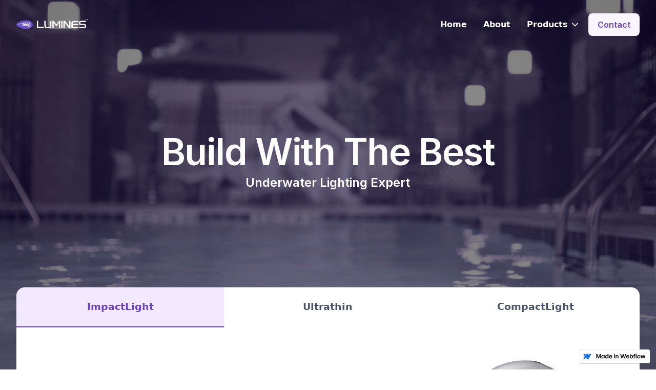

--- FILE ---
content_type: text/html
request_url: https://lumines.webflow.io/
body_size: 11521
content:
<!DOCTYPE html><!-- This site was created in Webflow. https://webflow.com --><!-- Last Published: Fri Jul 28 2023 15:42:07 GMT+0000 (Coordinated Universal Time) --><html data-wf-domain="lumines.webflow.io" data-wf-page="64bebe8f650f188b7d72929a" data-wf-site="64ba8118b1e57aeaddba658b" data-wf-status="1"><head><meta charset="utf-8"/><title>lumines</title><meta content="width=device-width, initial-scale=1" name="viewport"/><meta content="Webflow" name="generator"/><link href="https://cdn.prod.website-files.com/64ba8118b1e57aeaddba658b/css/lumines.webflow.0aaaa20ad.css" rel="stylesheet" type="text/css"/><style>@media (max-width:991px) and (min-width:768px) {html.w-mod-js:not(.w-mod-ix) [data-w-id="2a86d887-4e0f-6bc2-7cf4-92c109e73c37"] {height:0px;}}@media (max-width:767px) and (min-width:480px) {html.w-mod-js:not(.w-mod-ix) [data-w-id="2a86d887-4e0f-6bc2-7cf4-92c109e73c37"] {height:0px;}}@media (max-width:479px) {html.w-mod-js:not(.w-mod-ix) [data-w-id="2a86d887-4e0f-6bc2-7cf4-92c109e73c37"] {height:0px;}}</style><link href="https://fonts.googleapis.com" rel="preconnect"/><link href="https://fonts.gstatic.com" rel="preconnect" crossorigin="anonymous"/><script src="https://ajax.googleapis.com/ajax/libs/webfont/1.6.26/webfont.js" type="text/javascript"></script><script type="text/javascript">WebFont.load({  google: {    families: ["Inter:regular,500,600,700"]  }});</script><script type="text/javascript">!function(o,c){var n=c.documentElement,t=" w-mod-";n.className+=t+"js",("ontouchstart"in o||o.DocumentTouch&&c instanceof DocumentTouch)&&(n.className+=t+"touch")}(window,document);</script><link href="https://cdn.prod.website-files.com/64ba8118b1e57aeaddba658b/64ba8118b1e57aeaddba65f9_favicon-32px.png" rel="shortcut icon" type="image/x-icon"/><link href="https://cdn.prod.website-files.com/64ba8118b1e57aeaddba658b/64ba8118b1e57aeaddba65fa_favicon-256px.png" rel="apple-touch-icon"/><!-- Please keep this css code to improve the font quality-->
<style>
  * {
  -webkit-font-smoothing: antialiased;
  -moz-osx-font-smoothing: grayscale;
}
</style></head><body><div class="page-wrapper"><div class="global-styles w-embed"><style>

/* Snippet gets rid of top margin on first element in any rich text*/
.w-richtext>:first-child {
	margin-top: 0;
}

/* Snippet gets rid of bottom margin on last element in any rich text*/
.w-richtext>:last-child, .w-richtext ol li:last-child, .w-richtext ul li:last-child {
    margin-bottom: 0;
}

/* Snippet makes all link elements listed below to inherit color from their parent */
a, 
.w-tab-link,
.w-nav-link,
.w-dropdown-btn,
.w-dropdown-toggle,
.w-dropdown-link
{
color: inherit;
}

/* Snippet prevents all click and hover interaction with an element */
.clickable-off {
  pointer-events: none;
}

/* Snippet enables all click and hover interaction with an element */
.clickable-on{
  pointer-events: auto;
}

/* Snippet enables you to add class of div-square which creates and maintains a 1:1 dimension of a div.*/
.div-square::after {
  content: "";
  display: block;
  padding-bottom: 100%;
}

/*Hide focus outline for main content element*/
    main:focus-visible {
    outline: -webkit-focus-ring-color auto 0px;
}

/* Make sure containers never lose their center alignment*/
.container-medium, .container-small, .container-large {
  margin-right: auto !important;
  margin-left: auto !important;
}

/*Reset selects, buttons, and links styles*/
.w-input, .w-select, a {
color: inherit;
text-decoration: inherit;
font-size: inherit;
}

/*Apply "..." after 3 lines of text */
.text-style-3lines {
    display: -webkit-box;
    overflow: hidden;
    -webkit-line-clamp: 3;
    -webkit-box-orient: vertical;
}

/* Apply "..." after 2 lines of text */
.text-style-2lines {
    display: -webkit-box;
    overflow: hidden;
    -webkit-line-clamp: 2;
    -webkit-box-orient: vertical;
}
/* Apply "..." at 100% width */
.truncate-width { 
		width: 100%; 
    white-space: nowrap; 
    overflow: hidden; 
    text-overflow: ellipsis; 
}
/* Removes native scrollbar */
.no-scrollbar {
    -ms-overflow-style: none;  // IE 10+
    overflow: -moz-scrollbars-none;  // Firefox
}

.no-scrollbar::-webkit-scrollbar {
    display: none; // Safari and Chrome
}

</style></div><div class="navbar-dark"><div data-w-id="a74d9e50-62d1-4df6-46f3-4460fd9bdf16" data-animation="default" data-collapse="medium" data-duration="400" data-easing="ease" data-easing2="ease" role="banner" class="navbar_component w-nav"><div class="navbar_container"><a href="/" aria-current="page" class="navbar_logo-link w-nav-brand w--current"><div class="navbar_logo"><div class="uui-logo_logomark w-embed"><svg width="37" height="20" viewBox="0 0 37 20" fill="none" xmlns="http://www.w3.org/2000/svg">
<g clip-path="url(#clip0_6738_2458)">
<g filter="url(#filter0_dd_6738_2458)">
<path d="M37 10C37 15.5225 30.306 20 22.0469 20C13.3416 20 6.03392 16.0806 1.78817 13.1473C-0.573331 11.5163 -0.598124 8.32868 1.72309 6.65426C5.755 3.74884 12.7558 0 22.0469 0C30.306 0 37 4.47752 37 10Z" fill="#674EC9"/>
</g>
<path d="M16.7939 9.90677C18.5418 10.468 20.206 11.0137 22.112 10.9765C22.2359 10.9765 22.3599 10.9765 22.4838 10.9765C22.4869 10.9703 22.4931 10.9672 22.4962 10.961C28.056 10.6385 30.1386 7.48816 30.4764 6.90832C30.5074 6.8556 30.495 6.79049 30.4485 6.75328C28.5364 5.2463 24.5323 4.36878 22.552 5.79204C21.6037 5.38274 20.5376 5.04785 19.298 5.04785C16.9086 5.04785 15.2227 6.76568 14.5006 7.67111C14.4727 7.70832 14.4262 7.72382 14.3797 7.71452C13.3477 7.49126 12.2383 7.33932 11.0048 7.33932C7.98632 7.33932 5.81696 8.92692 4.77256 9.89436C4.6672 9.99049 4.78806 10.1579 4.91202 10.0897C5.94402 9.52847 7.91194 8.72227 10.7383 8.72227C13.0874 8.72227 14.9841 9.32072 16.7908 9.90056L16.7939 9.90677ZM19.58 6.20444C22.5892 6.20444 24.4363 8.15793 26.0695 7.52227C26.1842 7.47576 26.1656 7.30832 26.0416 7.28971C25.2854 7.16568 24.4859 6.73157 23.5809 6.27886C23.4818 6.22925 23.4942 6.08041 23.6026 6.0525C25.2048 5.61839 27.1604 6.0246 28.7161 6.89901C28.7905 6.93932 28.7998 7.04475 28.7347 7.09746C27.6655 7.98118 25.617 9.35793 23.0603 9.55328C22.9983 9.55948 22.9425 9.51607 22.9332 9.45405C22.7628 8.48661 21.8299 7.61839 20.5686 7.35793C19.2701 7.09126 18.0398 7.55328 17.5253 8.41839C17.5129 8.437 17.5005 8.4587 17.4912 8.48041C17.4633 8.53312 17.4044 8.55793 17.3487 8.53932C17.2216 8.49901 17.0914 8.4587 16.9613 8.41839C16.704 8.33777 16.4437 8.25715 16.1772 8.17963C16.0935 8.15483 16.0625 8.0556 16.1152 7.98739C16.6111 7.34863 17.7577 6.20444 19.5862 6.20444H19.58Z" fill="white"/>
<path d="M25.9858 12.9363C29.4072 11.8541 30.9474 9.40137 31.5332 8.14866C31.5796 8.04944 31.4464 7.96572 31.3782 8.04944C30.6685 8.91455 29.0198 10.437 25.6573 11.4696C20.1998 13.1471 15.2877 8.88665 10.4067 11.2618C10.3075 11.3084 10.3602 11.4572 10.4656 11.4355C14.6927 10.6324 20.2556 14.7471 25.9858 12.9332V12.9363Z" fill="white"/>
<path d="M28.5766 13.4384C26.0788 14.7965 24.1543 14.7717 23.147 14.6012C23.0448 14.5857 23.0076 14.7252 23.1006 14.7655C24.2813 15.2647 26.7327 15.9314 29.4227 14.4771C32.0011 13.0818 32.4815 10.164 32.5683 9.00737C32.5745 8.91435 32.4474 8.88334 32.4102 8.97016C31.9949 9.9376 30.8235 12.2198 28.5766 13.4415V13.4384Z" fill="white"/>
</g>
<defs>
<filter id="filter0_dd_6738_2458" x="-3.00055" y="-2" width="43.0005" height="26" filterUnits="userSpaceOnUse" color-interpolation-filters="sRGB">
<feFlood flood-opacity="0" result="BackgroundImageFix"/>
<feColorMatrix in="SourceAlpha" type="matrix" values="0 0 0 0 0 0 0 0 0 0 0 0 0 0 0 0 0 0 127 0" result="hardAlpha"/>
<feOffset dy="1"/>
<feGaussianBlur stdDeviation="1"/>
<feColorMatrix type="matrix" values="0 0 0 0 0.0627451 0 0 0 0 0.0941176 0 0 0 0 0.156863 0 0 0 0.06 0"/>
<feBlend mode="normal" in2="BackgroundImageFix" result="effect1_dropShadow_6738_2458"/>
<feColorMatrix in="SourceAlpha" type="matrix" values="0 0 0 0 0 0 0 0 0 0 0 0 0 0 0 0 0 0 127 0" result="hardAlpha"/>
<feOffset dy="1"/>
<feGaussianBlur stdDeviation="1.5"/>
<feColorMatrix type="matrix" values="0 0 0 0 0.0627451 0 0 0 0 0.0941176 0 0 0 0 0.156863 0 0 0 0.1 0"/>
<feBlend mode="normal" in2="effect1_dropShadow_6738_2458" result="effect2_dropShadow_6738_2458"/>
<feBlend mode="normal" in="SourceGraphic" in2="effect2_dropShadow_6738_2458" result="shape"/>
</filter>
<clipPath id="clip0_6738_2458">
<rect width="37" height="20" fill="white"/>
</clipPath>
</defs>
</svg></div><div class="uui-logo_logotype w-embed"><svg width="100" height="32" viewBox="0 0 100 32" fill="none" xmlns="http://www.w3.org/2000/svg">
<path d="M96.4 7V7.2H95.5V9.5H95.3V7.2H94.4V7H96.4Z" fill="white"/>
<path d="M96.9 7L97.7 9.2L98.6 7H99V9.5H98.8V7.3L97.9 9.4H97.7L96.9 7.3V9.5H96.7V7H96.9Z" fill="white"/>
<path d="M2.6 10.8V22.1C2.6 22.3 2.7 22.4 2.9 22.4H13.4C13.6 22.4 13.7 22.5 13.7 22.7V24.7C13.7 24.9 13.6 25 13.4 25H0.3C0.1 25 0 24.9 0 24.7V10.8C0 10.6 0.1 10.5 0.3 10.5H2.4C2.5 10.6 2.6 10.7 2.6 10.8Z" fill="white"/>
<path d="M47.7 10.6001H49.7C49.9 10.6001 50 10.7001 50 10.9001V24.7001C50 24.9001 49.8 25.0001 49.7 25.0001H47.7C47.5 25.0001 47.4 24.9001 47.4 24.7001V10.9001C47.4 10.7001 47.5 10.6001 47.7 10.6001Z" fill="white"/>
<path d="M69.9 14.8C69.9 13.9 70.6 13.2 71.6 13.2H80.7C80.9 13.2 81 13.1 81 12.9V11C81 10.8 80.8 10.7 80.7 10.7H71.6C70.4 10.7 69.4 11.1 68.6 11.9C67.8 12.7 67.3 13.7 67.3 14.9V24.8C67.3 25 67.5 25.1 67.6 25.1H80.7C80.9 25.1 81 25 81 24.8V22.9C81 22.7 80.8 22.6 80.7 22.6H70.3C70.1 22.6 70 22.5 70 22.3V19.4C70 19.2 70.2 19.1 70.3 19.1H80.7C80.9 19.1 81 19 81 18.8V16.9C81 16.7 80.8 16.6 80.7 16.6H70.3C70.1 16.6 70 16.5 70 16.3V14.8H69.9Z" fill="white"/>
<path d="M28.1 10.6001C28.2 10.6001 28.3 10.7001 28.3 10.8001V20.7001C28.3 21.9001 27.9 22.9001 27 23.7001C26.2 24.5001 25.1 24.9001 24 24.9001H18.9C17.7 24.9001 16.7 24.5001 15.9 23.7001C15.1 22.9001 14.6 21.9001 14.6 20.7001V10.8001C14.6 10.7001 14.7 10.6001 14.8 10.6001H17C17.1 10.6001 17.2 10.7001 17.2 10.8001V20.7001C17.2 21.2001 17.4 21.5001 17.7 21.9001C18 22.2001 18.4 22.4001 18.9 22.4001H23.9C24.5 22.4001 25.1 22.1001 25.4 21.7001C25.6 21.4001 25.7 21.1001 25.7 20.8001V10.9001C25.7 10.8001 25.8 10.7001 25.9 10.7001H28.1V10.6001Z" fill="white"/>
<path d="M45.6 10.9001V24.6001C45.6 24.8001 45.4 24.9001 45.3 24.9001H43.4001C43.2001 24.9001 43.1 24.7001 43.1 24.6001V14.6001C43.1 14.5001 43.0001 14.5001 42.9001 14.6001L38.1 21.6001C38 21.7001 37.8 21.7001 37.8 21.6001L33 14.6001C33 14.5001 32.8 14.6001 32.8 14.6001V24.6001C32.8 24.8001 32.6 24.9001 32.5 24.9001H30.6C30.4 24.9001 30.3 24.7001 30.3 24.6001V10.9001C30.3 10.7001 30.5 10.6001 30.6 10.6001H32.6C32.7 10.6001 32.8001 10.7001 32.9001 10.7001L37.9001 17.6001C37.9001 17.7001 38 17.7001 38.1 17.6001L43.1 10.7001C43.2 10.6001 43.3001 10.6001 43.4001 10.6001H45.4001C45.4001 10.6001 45.6 10.7001 45.6 10.9001Z" fill="white"/>
<path d="M65.5 11V24.5C65.5 24.8 65.3 25 65 25H62.5999C62.3999 25 62.3 24.9 62.2 24.8L54.5999 14.5C54.4999 14.4 54.4 14.5 54.4 14.6V24.6C54.4 24.9 54.2 25.1 53.9 25.1H52.2C51.9 25.1 51.7 24.9 51.7 24.6V11C51.7 10.7 51.9 10.5 52.2 10.5H54.5999C54.7999 10.5 54.9 10.6 55 10.7L62.5999 21C62.6999 21.1 62.7999 21 62.7999 20.9V11C62.7999 10.7 62.9999 10.5 63.2999 10.5H65C65.3 10.6 65.5 10.8 65.5 11Z" fill="white"/>
<path d="M93.4 20.3001C93.4 19.5001 92.7 18.8001 91.9 18.8001H85.6C84.7 18.8001 83.8 18.5001 83.2 17.8001C82.5 17.1001 82.2 16.3001 82.2 15.4001V14.6001C82.2 14.5001 82.2 14.5001 82.2 14.4001C82.2 14.3001 82.2 14.3001 82.2 14.2001V14.0001C82.2 13.1001 82.5 12.3001 83.2 11.6001C83.9 10.9001 84.7 10.6001 85.6 10.6001H95.3C95.5 10.6001 95.6 10.7001 95.6 10.9001V12.6001C95.6 12.8001 95.5 12.9001 95.3 12.9001H86.3C85.4 12.9001 84.7 13.6001 84.7 14.5001V14.9001C84.7 15.8001 85.4 16.5001 86.3 16.5001H92.4C93.3 16.5001 94.1 16.8001 94.8 17.5001C95.5 18.2001 95.8 19.0001 95.8 19.9001V21.6001C95.8 22.5001 95.5 23.3001 94.8 24.0001C94.1 24.7001 93.3 25.0001 92.4 25.0001H82.7C82.5 25.0001 82.4 24.9001 82.4 24.7001V23.0001C82.4 22.8001 82.5 22.7001 82.7 22.7001H92C92.8 22.7001 93.5 22.0001 93.5 21.2001L93.4 20.3001Z" fill="white"/>
</svg></div><img src="https://cdn.prod.website-files.com/64ba8118b1e57aeaddba658b/64ba81972730a9c6cf75823d_untitled-ui-logo.png" loading="lazy" alt="Logo" class="uui-logo_image"/></div></a><nav role="navigation" class="navbar_menu w-nav-menu"><div class="navbar_menu-left"><a href="#" class="navbar_link is-dark w-nav-link">Home</a><a href="#" class="navbar_link is-dark w-nav-link">About</a><div data-hover="true" data-delay="300" data-w-id="2a86d887-4e0f-6bc2-7cf4-92c109e73c32" class="navbar_dropdown w-dropdown"><div class="navbar_dropdown_content is-dark w-dropdown-toggle"><div class="navbar_dropdown_icon w-embed"><svg width="20" height="20" viewBox="0 0 20 20" fill="none" xmlns="http://www.w3.org/2000/svg">
<path d="M5 7.5L10 12.5L15 7.5" stroke="currentColor" stroke-width="1.67" stroke-linecap="round" stroke-linejoin="round"/>
</svg></div><div>Products</div></div><nav data-w-id="2a86d887-4e0f-6bc2-7cf4-92c109e73c37" style="opacity:0;-webkit-transform:translate3d(0, -2rem, 0) scale3d(1, 1, 1) rotateX(0) rotateY(0) rotateZ(0) skew(0, 0);-moz-transform:translate3d(0, -2rem, 0) scale3d(1, 1, 1) rotateX(0) rotateY(0) rotateZ(0) skew(0, 0);-ms-transform:translate3d(0, -2rem, 0) scale3d(1, 1, 1) rotateX(0) rotateY(0) rotateZ(0) skew(0, 0);transform:translate3d(0, -2rem, 0) scale3d(1, 1, 1) rotateX(0) rotateY(0) rotateZ(0) skew(0, 0)" class="navbar_dropdown-list w-dropdown-list"><div class="navbar_dropdown-list_wrapper"><a href="/product" class="navbar_dropdown-list_link w-inline-block"><div class="navbar_icon-wrapper"><div class="uui-icon-1x1-xsmall w-embed"><svg width="22" height="22" viewBox="0 0 22 22" fill="none" xmlns="http://www.w3.org/2000/svg">
<circle cx="11" cy="11" r="10" stroke="#7F56D9" stroke-width="2"/>
<circle cx="11" cy="11" r="6" fill="#7F56D9" stroke="#7F56D9" stroke-width="2"/>
</svg></div></div><div class="navbar_dropdown_item-right"><div class="navbar_item-heading">ImpactLight</div><div class="navbar_item-text">Expertly engineered, made to last</div></div></a><a href="/product" class="navbar_dropdown-list_link w-inline-block"><div class="navbar_icon-wrapper"><div class="uui-icon-1x1-xsmall w-embed"><svg width="22" height="20" viewBox="0 0 22 20" fill="none" xmlns="http://www.w3.org/2000/svg">
<ellipse cx="11" cy="10.5" rx="10" ry="2.5" stroke="#7F56D9" stroke-width="2"/>
<ellipse cx="11" cy="10.5" rx="5" ry="1.5" fill="#7F56D9" stroke="#7F56D9" stroke-width="2"/>
</svg></div></div><div class="navbar_dropdown_item-right"><div class="navbar_item-heading">Ultrathin</div><div class="navbar_item-text">Elegance meets innovation</div></div></a><a href="/product" class="navbar_dropdown-list_link w-inline-block"><div class="navbar_icon-wrapper"><div class="uui-icon-1x1-xsmall w-embed"><svg width="20" height="20" viewBox="0 0 20 20" fill="none" xmlns="http://www.w3.org/2000/svg">
<circle cx="10" cy="10" r="6" stroke="#7F56D9" stroke-width="2"/>
<circle cx="10" cy="10" r="3" fill="#7F56D9" stroke="#7F56D9" stroke-width="2"/>
</svg></div></div><div class="navbar_dropdown_item-right"><div class="navbar_item-heading">CompactLight</div><div class="navbar_item-text">Efficient, power, durable</div></div></a></div></nav></div></div><div class="navbar_menu-right"><div class="navbar_button-wrapper"><a href="#" class="button-secondary w-inline-block"><div>Contact</div></a></div></div></nav><div class="navbar_menu-button w-nav-button"><div class="menu-icon_component"><div class="menu-icon_line-top menu-icon-is-dark"></div><div class="menu-icon_line-middle menu-icon-is-dark"><div class="menu-icon_line-middle-inner"></div></div><div class="menu-icon_line-bottom menu-icon-is-dark"></div></div></div></div></div><div data-w-id="9cb5c051-a55b-bd51-7ab9-6b9633f20ecc" class="navbar_background shadow-medium"></div></div><main class="main-wrapper"><header class="section_home-hero"><div data-poster-url="https://cdn.prod.website-files.com/64ba8118b1e57aeaddba658b/64baabe4aa6ee2007db9c48e_video (1080p)-poster-00001.jpg" data-video-urls="https://cdn.prod.website-files.com/64ba8118b1e57aeaddba658b/64baabe4aa6ee2007db9c48e_video (1080p)-transcode.mp4,https://cdn.prod.website-files.com/64ba8118b1e57aeaddba658b/64baabe4aa6ee2007db9c48e_video (1080p)-transcode.webm" data-autoplay="true" data-loop="true" data-wf-ignore="true" class="home_hero_bgv w-background-video w-background-video-atom"><video id="df54f367-421c-6af4-819e-56fad40d35a6-video" autoplay="" loop="" style="background-image:url(&quot;https://cdn.prod.website-files.com/64ba8118b1e57aeaddba658b/64baabe4aa6ee2007db9c48e_video (1080p)-poster-00001.jpg&quot;)" muted="" playsinline="" data-wf-ignore="true" data-object-fit="cover"><source src="https://cdn.prod.website-files.com/64ba8118b1e57aeaddba658b/64baabe4aa6ee2007db9c48e_video (1080p)-transcode.mp4" data-wf-ignore="true"/><source src="https://cdn.prod.website-files.com/64ba8118b1e57aeaddba658b/64baabe4aa6ee2007db9c48e_video (1080p)-transcode.webm" data-wf-ignore="true"/></video><div class="home_hero_bgv_overlay-layer-2"></div><div class="home_hero_bgv_overlay-layer-1"></div><noscript><style>
  [data-wf-bgvideo-fallback-img] {
    display: none;
  }
  @media (prefers-reduced-motion: reduce) {
    [data-wf-bgvideo-fallback-img] {
      position: absolute;
      z-index: -100;
      display: inline-block;
      height: 100%;
      width: 100%;
      object-fit: cover;
    }
  }</style><img data-wf-bgvideo-fallback-img="true" src="https://cdn.prod.website-files.com/64ba8118b1e57aeaddba658b/64baabe4aa6ee2007db9c48e_video (1080p)-poster-00001.jpg" alt=""/></noscript><div aria-live="polite"><button type="button" data-w-bg-video-control="true" aria-controls="df54f367-421c-6af4-819e-56fad40d35a6-video" class="w-backgroundvideo-backgroundvideoplaypausebutton home_hero_bgv_button w-background-video--control"><span><img src="https://cdn.prod.website-files.com/6022af993a6b2191db3ed10c/628299f8aa233b83918e24fd_Pause.svg" loading="lazy" alt="Pause video"/></span><span hidden=""><img loading="lazy" alt="Play video" src="https://cdn.prod.website-files.com/6022af993a6b2191db3ed10c/628298b20ae0236682d4b87f_Play-24.svg"/></span></button></div></div><div class="page-padding"><div class="container-large"><div class="home_hero_component"><div class="home_hero_content-wrapper"><h1 class="heading-xxlarge text-color-gray25">Build With The Best</h1><div class="heading-xsmall text-color-gray25">Underwater Lighting Expert</div><div class="padding-large"></div></div></div></div></div></header><div class="section_home-product-tab"><div class="home_product-tab_padding"><div class="container-large"><div class="padding-bottom padding-huge"><div class="home_product-tab_component-2"><div data-current="Tab 1" data-easing="ease" data-duration-in="300" data-duration-out="100" class="w-tabs"><div class="home_product-tab_menu w-tab-menu"><a data-w-tab="Tab 1" class="home_product-tab_menu_link w-inline-block w-tab-link w--current"><div>ImpactLight</div></a><a data-w-tab="Tab 2" class="home_product-tab_menu_link w-inline-block w-tab-link"><div>Ultrathin</div></a><a data-w-tab="Tab 3" class="home_product-tab_menu_link w-inline-block w-tab-link"><div>CompactLight</div></a></div><div class="home_product-tab w-tab-content"><div data-w-tab="Tab 1" class="w-tab-pane w--tab-active"><div class="home_product-tab_wrapper"><div class="home_product-tab_content"><h2 class="heading-medium margin-bottom margin-xsmall">Expertly engineered, made to last</h2><div class="text-size-medium">Impeccably crafted for enduring performance, our underwater pool lights are the epitome of durability, meticulously designed to eliminate water leakage and heating issues. With a focus on lasting quality, we guarantee the ultimate peace of mind for all pool owners.</div><div class="button-row margin-top margin-large"><div class="button-wrapper max-width-full-mobile-landscape"><a href="#" class="button-secondary-gray is-button-small w-inline-block"><div>Contact Sales</div></a></div><div class="button-wrapper max-width-full-mobile-landscape"><a href="/product" class="button is-button-small w-inline-block"><div>Buy</div></a></div></div></div><img alt="" sizes="(max-width: 479px) 93vw, (max-width: 991px) 329.421875px, 411.78125px" src="https://cdn.prod.website-files.com/64ba8118b1e57aeaddba658b/64bbdc25292b8b83522657d5_impactlight.png" loading="lazy" srcset="https://cdn.prod.website-files.com/64ba8118b1e57aeaddba658b/64bbdc25292b8b83522657d5_impactlight-p-500.png 500w, https://cdn.prod.website-files.com/64ba8118b1e57aeaddba658b/64bbdc25292b8b83522657d5_impactlight-p-800.png 800w, https://cdn.prod.website-files.com/64ba8118b1e57aeaddba658b/64bbdc25292b8b83522657d5_impactlight-p-1080.png 1080w, https://cdn.prod.website-files.com/64ba8118b1e57aeaddba658b/64bbdc25292b8b83522657d5_impactlight.png 1257w" class="home_product-tab_image"/></div></div><div data-w-tab="Tab 2" class="w-tab-pane"><div class="home_product-tab_wrapper"><div class="home_product-tab_content"><h2 class="heading-medium margin-bottom margin-xsmall">Elegance meets innovation</h2><div class="text-size-medium">Discover the stylish solution to elevate your pool&#x27;s artistic appeal. Our Ultrathin Series is the culmination of innovative thinking and relentless work drive, offering a seamless blend of elegance and cutting-edge technology. Redefine your pool experience with the perfect fusion of aesthetics and innovation.</div><div class="button-row margin-top margin-large"><div class="button-wrapper max-width-full-mobile-landscape"><a href="#" class="button-secondary-gray is-button-small w-inline-block"><div>Contact Sales</div></a></div><div class="button-wrapper max-width-full-mobile-landscape"><a href="/product" class="button is-button-small w-inline-block"><div>Buy</div></a></div></div></div><img alt="" sizes="(max-width: 479px) 93vw, (max-width: 991px) 315.96875px, 394.953125px" src="https://cdn.prod.website-files.com/64ba8118b1e57aeaddba658b/64bda9a30b26820044beebbd_ultrathin.png" loading="lazy" srcset="https://cdn.prod.website-files.com/64ba8118b1e57aeaddba658b/64bda9a30b26820044beebbd_ultrathin-p-500.png 500w, https://cdn.prod.website-files.com/64ba8118b1e57aeaddba658b/64bda9a30b26820044beebbd_ultrathin-p-800.png 800w, https://cdn.prod.website-files.com/64ba8118b1e57aeaddba658b/64bda9a30b26820044beebbd_ultrathin.png 1098w" class="home_product-tab_image"/></div></div><div data-w-tab="Tab 3" class="w-tab-pane"><div class="home_product-tab_wrapper"><div class="home_product-tab_content"><h2 class="heading-medium margin-bottom margin-xsmall">Efficient, power, durable</h2><div class="text-size-medium">Experience the brilliance of our cutting-edge pool light that illuminates with efficiency, delivering a captivating glow while conserving energy. With durability built into its core, CompactLight ensures long-lasting performance, providing you with the perfect pool lighting solution that truly stands the test of time</div><div class="button-row margin-top margin-large"><div class="button-wrapper max-width-full-mobile-landscape"><a href="#" class="button-secondary-gray is-button-small w-inline-block"><div>Contact Sales</div></a></div><div class="button-wrapper max-width-full-mobile-landscape"><a href="#" class="button is-button-small w-inline-block"><div>Buy</div></a></div></div></div><img alt="" sizes="(max-width: 479px) 93vw, (max-width: 991px) 297.21875px, 371.53125px" src="https://cdn.prod.website-files.com/64ba8118b1e57aeaddba658b/64bda8e1fbdbe6e05fb22ee6_compactlight.png" loading="lazy" srcset="https://cdn.prod.website-files.com/64ba8118b1e57aeaddba658b/64bda8e1fbdbe6e05fb22ee6_compactlight-p-500.png 500w, https://cdn.prod.website-files.com/64ba8118b1e57aeaddba658b/64bda8e1fbdbe6e05fb22ee6_compactlight-p-800.png 800w, https://cdn.prod.website-files.com/64ba8118b1e57aeaddba658b/64bda8e1fbdbe6e05fb22ee6_compactlight-p-1080.png 1080w, https://cdn.prod.website-files.com/64ba8118b1e57aeaddba658b/64bda8e1fbdbe6e05fb22ee6_compactlight.png 1514w" class="home_product-tab_image"/></div></div></div></div></div></div></div></div></div><div class="section_home-product-info"><div class="page-padding"><div class="container-large"><div class="padding-vertical padding-huge"><div class="home_product-info_wrapper"><div class="home_product-info_content"><h2 class="heading-medium margin-bottom margin-xsmall text-align-center">Designed to last up to five years</h2><div class="text-size-medium">Each light is meticulously designed using the full resin filled method, creating a robust and watertight seal, safeguarding the internal components from moisture and corrosion while effectively dissipating heat generated during operation.</div></div></div><img src="https://cdn.prod.website-files.com/64ba8118b1e57aeaddba658b/64bc419977b71a930350b6c6_lumines-light-haft.png" loading="lazy" alt="" sizes="(max-width: 479px) 93vw, (max-width: 767px) 96vw, (max-width: 991px) 94vw, 95vw" srcset="https://cdn.prod.website-files.com/64ba8118b1e57aeaddba658b/64bc419977b71a930350b6c6_lumines-light-haft-p-500.png 500w, https://cdn.prod.website-files.com/64ba8118b1e57aeaddba658b/64bc419977b71a930350b6c6_lumines-light-haft-p-800.png 800w, https://cdn.prod.website-files.com/64ba8118b1e57aeaddba658b/64bc419977b71a930350b6c6_lumines-light-haft-p-1080.png 1080w, https://cdn.prod.website-files.com/64ba8118b1e57aeaddba658b/64bc419977b71a930350b6c6_lumines-light-haft.png 1188w" class="home_product-info_image-wrapper"/></div></div></div></div><div class="section_home-color"><div class="page-padding"><div class="container-large"><div class="padding-vertical padding-huge"><div class="home_color_component shadow-medium"><div class="home_color_content"><div class="badge is-badge-small is-primary"><div>Features</div></div><div class="space-medium"></div><h2 class="heading-medium text-color-gray25">Color Options</h2><div class="space-xsmall"></div><div class="text-size-medium text-color-gray25">All light comes with beautiful preprogramed colors variation, including static colors and transient lightshows. Lights can also be made with DMX compatibility.</div></div><img src="https://cdn.prod.website-files.com/64ba8118b1e57aeaddba658b/64bc64816430fa15b0d44774_lumines-color.png" loading="lazy" alt="" sizes="(max-width: 479px) 93vw, (max-width: 767px) 96vw, (max-width: 991px) 47vw, 48vw" srcset="https://cdn.prod.website-files.com/64ba8118b1e57aeaddba658b/64bc64816430fa15b0d44774_lumines-color-p-500.png 500w, https://cdn.prod.website-files.com/64ba8118b1e57aeaddba658b/64bc64816430fa15b0d44774_lumines-color.png 588w" class="home_color_image"/></div></div></div></div></div><section class="section_home-pool-type"><div class="page-padding"><div class="container-large"><div class="padding-vertical padding-huge"><div class="home_product-info_content"><h2 class="heading-medium margin-bottom margin-xsmall">Illuminate every pool, elevate your experience</h2><div class="text-size-medium">Experience the magic of underwater lighting that transcends pool types and transforms your swimming experience into an enchanting visual masterpiece</div></div><div data-duration-in="400" data-duration-out="200" data-current="Tab 1" data-easing="ease" class="home_pool-type_component w-tabs"><div id="w-node-c91a1849-55e7-6ffc-95aa-84a670bbb8e0-7d72929a" class="home_pool-type_tabs-menu w-tab-menu"><a data-w-tab="Tab 1" class="home_pool-type_tabs-menu_link w-inline-block w-tab-link w--current"><h3 class="heading-xsmall">Liner Pool</h3><div class="space-xxsmall"></div><div>Easily installed in a liner pool by utilizing specialized mounting brackets that securely attach to the pool wall, providing a watertight seal</div></a><a data-w-tab="Tab 2" class="home_pool-type_tabs-menu_link w-inline-block w-tab-link"><h3 class="heading-xsmall">Concrete Pool</h3><div class="space-xxsmall"></div><div>Embedding the lights into the pool walls during construction or using niche assemblies for retrofitting, ensuring a durable and seamless integration</div></a><a data-w-tab="Tab 3" class="home_pool-type_tabs-menu_link w-inline-block w-tab-link"><h3 class="heading-xsmall">Fiberglass Pool</h3><div class="space-xxsmall"></div><div>Using nicheless fixtures specifically designed for easy installation, typically bonded directly to the pool shell, ensuring a secure and watertight fit</div></a></div><div class="w-tab-content"><div data-w-tab="Tab 1" class="w-tab-pane w--tab-active"><img src="https://cdn.prod.website-files.com/64ba8118b1e57aeaddba658b/64bc9fb2fa9c2b4c2dc844e9_pexels-alexandra-karnasopoulos-3680282.jpg" loading="lazy" alt="" sizes="(max-width: 479px) 93vw, (max-width: 767px) 95vw, (max-width: 991px) 44vw, 45vw" srcset="https://cdn.prod.website-files.com/64ba8118b1e57aeaddba658b/64bc9fb2fa9c2b4c2dc844e9_pexels-alexandra-karnasopoulos-3680282-p-500.jpg 500w, https://cdn.prod.website-files.com/64ba8118b1e57aeaddba658b/64bc9fb2fa9c2b4c2dc844e9_pexels-alexandra-karnasopoulos-3680282-p-800.jpg 800w, https://cdn.prod.website-files.com/64ba8118b1e57aeaddba658b/64bc9fb2fa9c2b4c2dc844e9_pexels-alexandra-karnasopoulos-3680282-p-1080.jpg 1080w, https://cdn.prod.website-files.com/64ba8118b1e57aeaddba658b/64bc9fb2fa9c2b4c2dc844e9_pexels-alexandra-karnasopoulos-3680282.jpg 1280w" class="home_pool-type_image-wrapper"/></div><div data-w-tab="Tab 2" class="w-tab-pane"><img src="https://cdn.prod.website-files.com/64ba8118b1e57aeaddba658b/64bca01c3f9cb6f9725db3ab_pexels-pixabay-261041.jpg" loading="lazy" alt="" sizes="(max-width: 479px) 93vw, (max-width: 767px) 95vw, (max-width: 991px) 44vw, 45vw" srcset="https://cdn.prod.website-files.com/64ba8118b1e57aeaddba658b/64bca01c3f9cb6f9725db3ab_pexels-pixabay-261041-p-500.jpg 500w, https://cdn.prod.website-files.com/64ba8118b1e57aeaddba658b/64bca01c3f9cb6f9725db3ab_pexels-pixabay-261041-p-800.jpg 800w, https://cdn.prod.website-files.com/64ba8118b1e57aeaddba658b/64bca01c3f9cb6f9725db3ab_pexels-pixabay-261041-p-1080.jpg 1080w, https://cdn.prod.website-files.com/64ba8118b1e57aeaddba658b/64bca01c3f9cb6f9725db3ab_pexels-pixabay-261041.jpg 1279w" class="home_pool-type_image-wrapper"/></div><div data-w-tab="Tab 3" class="w-tab-pane"><img src="https://cdn.prod.website-files.com/64ba8118b1e57aeaddba658b/64bca0164329cd9408880fba_pexels-quang-nguyen-vinh-14022374.jpg" loading="lazy" alt="" sizes="(max-width: 479px) 93vw, (max-width: 767px) 95vw, (max-width: 991px) 44vw, 45vw" srcset="https://cdn.prod.website-files.com/64ba8118b1e57aeaddba658b/64bca0164329cd9408880fba_pexels-quang-nguyen-vinh-14022374-p-500.jpg 500w, https://cdn.prod.website-files.com/64ba8118b1e57aeaddba658b/64bca0164329cd9408880fba_pexels-quang-nguyen-vinh-14022374-p-800.jpg 800w, https://cdn.prod.website-files.com/64ba8118b1e57aeaddba658b/64bca0164329cd9408880fba_pexels-quang-nguyen-vinh-14022374-p-1080.jpg 1080w, https://cdn.prod.website-files.com/64ba8118b1e57aeaddba658b/64bca0164329cd9408880fba_pexels-quang-nguyen-vinh-14022374.jpg 1280w" class="home_pool-type_image-wrapper"/></div></div></div></div></div></div></section><section class="section_home-cert"><div class="page-padding"><div class="container-large"><div class="padding-vertical padding-huge"><div class="max-width-large"><div class="home_cert_heading-wrapper"><h2 class="heading-medium">Certification</h2><div class="space-xsmall"></div><div class="text-size-medium">We made sure all products are certified with international standards for quality and safety usage</div></div></div><div data-delay="4000" data-animation="slide" class="home_cert_slider w-slider" data-autoplay="false" data-easing="ease" data-hide-arrows="false" data-disable-swipe="false" data-autoplay-limit="0" data-nav-spacing="6" data-duration="500" data-infinite="false"><div class="home_cert_slider_mask w-slider-mask"><div class="home_cert_slider_slide w-slide"><div class="home_cert_slider_slide_content"><div class="home_cert_slider_slide_content-wrapper"><div class="heading-xsmall">SGS</div></div></div></div><div class="home_cert_slider_slide w-slide"><div class="home_cert_slider_slide_content"><div class="home_cert_slider_slide_content-wrapper"><div class="heading-xsmall">SGS</div></div></div></div><div class="home_cert_slider_slide w-slide"><div class="home_cert_slider_slide_content"><div class="home_cert_slider_slide_content-wrapper"><div class="heading-xsmall">SGS</div></div></div></div><div class="home_cert_slider_slide w-slide"><div class="home_cert_slider_slide_content"><div class="home_cert_slider_slide_content-wrapper"><div class="heading-xsmall">SGS</div></div></div></div><div class="home_cert_slider_slide w-slide"><div class="home_cert_slider_slide_content"><div class="home_cert_slider_slide_content-wrapper"><div class="heading-xsmall">SGS</div></div></div></div><div class="home_cert_slider_slide w-slide"><div class="home_cert_slider_slide_content"><div class="home_cert_slider_slide_content-wrapper"><div class="heading-xsmall">SGS</div></div></div></div><div class="home_cert_slider_slide w-slide"><div class="home_cert_slider_slide_content"><div class="home_cert_slider_slide_content-wrapper"><div class="uui-heading-small text-color-white">SGS</div></div></div></div><div class="home_cert_slider_slide w-slide"><div class="home_cert_slider_slide_content"><div class="home_cert_slider_slide_content-wrapper"><div class="uui-heading-small text-color-white">SGS</div></div></div></div></div><div class="home_cert_slider_arrow left w-slider-arrow-left"><div class="button-icon w-embed"><svg width="24" height="24" viewBox="0 0 24 24" fill="none" xmlns="http://www.w3.org/2000/svg">
<path d="M19 12H5M5 12L12 19M5 12L12 5" stroke="CurrentColor" stroke-width="2" stroke-linecap="round" stroke-linejoin="round"/>
</svg></div></div><div class="home_cert_slider_arrow w-slider-arrow-right"><div class="button-icon w-embed"><svg width="24" height="24" viewBox="0 0 24 24" fill="none" xmlns="http://www.w3.org/2000/svg">
<path d="M5 12H19M19 12L12 5M19 12L12 19" stroke="CurrentColor" stroke-width="2" stroke-linecap="round" stroke-linejoin="round"/>
</svg></div></div><div class="home_cert_slider_slide-nav w-slider-nav w-round"></div><div class="slide-nav-styling-embed w-embed"><style>
/* Change color of the default dot by replacing the hex code*/
.w-slider-dot {
background-color: #F2F4F7;
width: 0.625rem;
height: 0.625rem;
}

/* Change color of the active dot by replacing the hex code*/
.w-slider-dot.w-active {
background-color: #6941C6;
width: 0.625rem;
height: 0.625rem;
}
</style></div></div></div></div></div><div class="padding-xxlarge"></div></section></main><footer class="footer"><div class="page-padding"><div class="container-large"><div class="uui-padding-vertical-xlarge"><div class="w-layout-grid footer_top"><div id="w-node-eca81b7d-5cc3-2664-4569-d2eb9ffe8da1-9ffe8d9c" class="footer_top_left-wrapper"><a href="#" id="w-node-eca81b7d-5cc3-2664-4569-d2eb9ffe8da2-9ffe8d9c" class="footer_top_logo-link w-nav-brand"><div class="footer_top-logo_component"><img src="https://cdn.prod.website-files.com/64ba8118b1e57aeaddba658b/64ba81972730a9c6cf75823d_untitled-ui-logo.png" loading="lazy" alt="Logo" class="uui-logo_image-2"/><div class="uui-logo_logomark w-embed"><svg width="37" height="20" viewBox="0 0 37 20" fill="none" xmlns="http://www.w3.org/2000/svg">
<g clip-path="url(#clip0_6738_596)">
<path d="M37 10C37 15.5225 30.306 20 22.0469 20C13.3416 20 6.03392 16.0806 1.78817 13.1473C-0.573331 11.5163 -0.598124 8.32868 1.72309 6.65426C5.755 3.74884 12.7558 0 22.0469 0C30.306 0 37 4.47752 37 10Z" fill="white"/>
<path d="M16.7939 9.90698C18.5418 10.4682 20.206 11.014 22.112 10.9767C22.2359 10.9767 22.3599 10.9767 22.4838 10.9767C22.4869 10.9705 22.4931 10.9674 22.4962 10.9612C28.056 10.6388 30.1386 7.48837 30.4764 6.90853C30.5074 6.85582 30.495 6.7907 30.4485 6.75349C28.5364 5.24651 24.5323 4.369 22.552 5.79225C21.6037 5.38295 20.5376 5.04807 19.298 5.04807C16.9086 5.04807 15.2227 6.76589 14.5006 7.67132C14.4727 7.70853 14.4262 7.72403 14.3797 7.71473C13.3477 7.49148 12.2383 7.33954 11.0048 7.33954C7.98632 7.33954 5.81696 8.92713 4.77256 9.89458C4.6672 9.9907 4.78806 10.1581 4.91202 10.0899C5.94402 9.52869 7.91194 8.72248 10.7383 8.72248C13.0874 8.72248 14.9841 9.32093 16.7908 9.90078L16.7939 9.90698ZM19.58 6.20465C22.5892 6.20465 24.4363 8.15814 26.0695 7.52248C26.1842 7.47597 26.1656 7.30853 26.0416 7.28993C25.2854 7.16589 24.4859 6.73179 23.5809 6.27907C23.4818 6.22946 23.4942 6.08062 23.6026 6.05272C25.2048 5.61861 27.1604 6.02481 28.7161 6.89923C28.7905 6.93954 28.7998 7.04496 28.7347 7.09768C27.6655 7.9814 25.617 9.35814 23.0603 9.55349C22.9983 9.55969 22.9425 9.51628 22.9332 9.45427C22.7628 8.48682 21.8299 7.61861 20.5686 7.35814C19.2701 7.09148 18.0398 7.55349 17.5253 8.41861C17.5129 8.43721 17.5005 8.45892 17.4912 8.48062C17.4633 8.53334 17.4044 8.55814 17.3487 8.53954C17.2216 8.49923 17.0914 8.45892 16.9613 8.41861C16.7041 8.33799 16.4437 8.25737 16.1772 8.17985C16.0935 8.15504 16.0625 8.05582 16.1152 7.9876C16.6111 7.34884 17.7577 6.20465 19.5862 6.20465H19.58Z" fill="#53389E"/>
<path d="M25.9858 12.9364C29.4072 11.8543 30.9474 9.40156 31.5332 8.14884C31.5796 8.04962 31.4464 7.9659 31.3782 8.04962C30.6685 8.91474 29.0198 10.4372 25.6573 11.4698C20.1998 13.1473 15.2877 8.88683 10.4067 11.262C10.3075 11.3085 10.3602 11.4574 10.4656 11.4357C14.6927 10.6326 20.2556 14.7473 25.9858 12.9333V12.9364Z" fill="#53389E"/>
<path d="M28.5766 13.4388C26.0788 14.7969 24.1543 14.7721 23.147 14.6016C23.0448 14.586 23.0076 14.7256 23.1006 14.7659C24.2813 15.2651 26.7327 15.9318 29.4227 14.4775C32.0011 13.0822 32.4815 10.1643 32.5683 9.00775C32.5745 8.91473 32.4474 8.88372 32.4102 8.97054C31.9949 9.93799 30.8235 12.2202 28.5766 13.4419V13.4388Z" fill="#53389E"/>
</g>
<defs>
<clipPath id="clip0_6738_596">
<rect width="37" height="20" fill="white"/>
</clipPath>
</defs>
</svg></div><div class="uui-logo_logotype w-embed"><svg width="100" height="32" viewBox="0 0 100 32" fill="none" xmlns="http://www.w3.org/2000/svg">
<path d="M96.4 7V7.2H95.5V9.5H95.3V7.2H94.4V7H96.4Z" fill="white"/>
<path d="M96.9 7L97.7 9.2L98.6 7H99V9.5H98.8V7.3L97.9 9.4H97.7L96.9 7.3V9.5H96.7V7H96.9Z" fill="white"/>
<path d="M2.6 10.8V22.1C2.6 22.3 2.7 22.4 2.9 22.4H13.4C13.6 22.4 13.7 22.5 13.7 22.7V24.7C13.7 24.9 13.6 25 13.4 25H0.3C0.1 25 0 24.9 0 24.7V10.8C0 10.6 0.1 10.5 0.3 10.5H2.4C2.5 10.6 2.6 10.7 2.6 10.8Z" fill="white"/>
<path d="M47.7 10.6001H49.7C49.9 10.6001 50 10.7001 50 10.9001V24.7001C50 24.9001 49.8 25.0001 49.7 25.0001H47.7C47.5 25.0001 47.4 24.9001 47.4 24.7001V10.9001C47.4 10.7001 47.5 10.6001 47.7 10.6001Z" fill="white"/>
<path d="M69.9 14.8C69.9 13.9 70.6 13.2 71.6 13.2H80.7C80.9 13.2 81 13.1 81 12.9V11C81 10.8 80.8 10.7 80.7 10.7H71.6C70.4 10.7 69.4 11.1 68.6 11.9C67.8 12.7 67.3 13.7 67.3 14.9V24.8C67.3 25 67.5 25.1 67.6 25.1H80.7C80.9 25.1 81 25 81 24.8V22.9C81 22.7 80.8 22.6 80.7 22.6H70.3C70.1 22.6 70 22.5 70 22.3V19.4C70 19.2 70.2 19.1 70.3 19.1H80.7C80.9 19.1 81 19 81 18.8V16.9C81 16.7 80.8 16.6 80.7 16.6H70.3C70.1 16.6 70 16.5 70 16.3V14.8H69.9Z" fill="white"/>
<path d="M28.1 10.6001C28.2 10.6001 28.3 10.7001 28.3 10.8001V20.7001C28.3 21.9001 27.9 22.9001 27 23.7001C26.2 24.5001 25.1 24.9001 24 24.9001H18.9C17.7 24.9001 16.7 24.5001 15.9 23.7001C15.1 22.9001 14.6 21.9001 14.6 20.7001V10.8001C14.6 10.7001 14.7 10.6001 14.8 10.6001H17C17.1 10.6001 17.2 10.7001 17.2 10.8001V20.7001C17.2 21.2001 17.4 21.5001 17.7 21.9001C18 22.2001 18.4 22.4001 18.9 22.4001H23.9C24.5 22.4001 25.1 22.1001 25.4 21.7001C25.6 21.4001 25.7 21.1001 25.7 20.8001V10.9001C25.7 10.8001 25.8 10.7001 25.9 10.7001H28.1V10.6001Z" fill="white"/>
<path d="M45.6 10.9001V24.6001C45.6 24.8001 45.4 24.9001 45.3 24.9001H43.4001C43.2001 24.9001 43.1 24.7001 43.1 24.6001V14.6001C43.1 14.5001 43.0001 14.5001 42.9001 14.6001L38.1 21.6001C38 21.7001 37.8 21.7001 37.8 21.6001L33 14.6001C33 14.5001 32.8 14.6001 32.8 14.6001V24.6001C32.8 24.8001 32.6 24.9001 32.5 24.9001H30.6C30.4 24.9001 30.3 24.7001 30.3 24.6001V10.9001C30.3 10.7001 30.5 10.6001 30.6 10.6001H32.6C32.7 10.6001 32.8001 10.7001 32.9001 10.7001L37.9001 17.6001C37.9001 17.7001 38 17.7001 38.1 17.6001L43.1 10.7001C43.2 10.6001 43.3001 10.6001 43.4001 10.6001H45.4001C45.4001 10.6001 45.6 10.7001 45.6 10.9001Z" fill="white"/>
<path d="M65.5 11V24.5C65.5 24.8 65.3 25 65 25H62.5999C62.3999 25 62.3 24.9 62.2 24.8L54.5999 14.5C54.4999 14.4 54.4 14.5 54.4 14.6V24.6C54.4 24.9 54.2 25.1 53.9 25.1H52.2C51.9 25.1 51.7 24.9 51.7 24.6V11C51.7 10.7 51.9 10.5 52.2 10.5H54.5999C54.7999 10.5 54.9 10.6 55 10.7L62.5999 21C62.6999 21.1 62.7999 21 62.7999 20.9V11C62.7999 10.7 62.9999 10.5 63.2999 10.5H65C65.3 10.6 65.5 10.8 65.5 11Z" fill="white"/>
<path d="M93.4 20.3001C93.4 19.5001 92.7 18.8001 91.9 18.8001H85.6C84.7 18.8001 83.8 18.5001 83.2 17.8001C82.5 17.1001 82.2 16.3001 82.2 15.4001V14.6001C82.2 14.5001 82.2 14.5001 82.2 14.4001C82.2 14.3001 82.2 14.3001 82.2 14.2001V14.0001C82.2 13.1001 82.5 12.3001 83.2 11.6001C83.9 10.9001 84.7 10.6001 85.6 10.6001H95.3C95.5 10.6001 95.6 10.7001 95.6 10.9001V12.6001C95.6 12.8001 95.5 12.9001 95.3 12.9001H86.3C85.4 12.9001 84.7 13.6001 84.7 14.5001V14.9001C84.7 15.8001 85.4 16.5001 86.3 16.5001H92.4C93.3 16.5001 94.1 16.8001 94.8 17.5001C95.5 18.2001 95.8 19.0001 95.8 19.9001V21.6001C95.8 22.5001 95.5 23.3001 94.8 24.0001C94.1 24.7001 93.3 25.0001 92.4 25.0001H82.7C82.5 25.0001 82.4 24.9001 82.4 24.7001V23.0001C82.4 22.8001 82.5 22.7001 82.7 22.7001H92C92.8 22.7001 93.5 22.0001 93.5 21.2001L93.4 20.3001Z" fill="white"/>
</svg></div></div></a><div class="text-size-small text-color-gray25">Lumines’ mission is to provide fantastic pool experience by creating superior pool experience. We are driven to continuously improve our quality as well as innovate our product line to match the need of our customer. We made sure all products are certified with international standards for quality and safety usage</div></div><div class="footer_top_right-wrapper"><div class="w-layout-grid footer_top_link-list"><a id="w-node-eca81b7d-5cc3-2664-4569-d2eb9ffe8dab-9ffe8d9c" href="#" class="footer_top_link w-inline-block"><div>ImpactLight</div></a><a id="w-node-eca81b7d-5cc3-2664-4569-d2eb9ffe8dae-9ffe8d9c" href="#" class="footer_top_link w-inline-block"><div>Ultrathin</div></a><a id="w-node-eca81b7d-5cc3-2664-4569-d2eb9ffe8db1-9ffe8d9c" href="#" class="footer_top_link w-inline-block"><div>CompactLight</div></a><a id="w-node-eca81b7d-5cc3-2664-4569-d2eb9ffe8db4-9ffe8d9c" href="#" class="footer_top_link w-inline-block"><div>About</div></a><a id="w-node-eca81b7d-5cc3-2664-4569-d2eb9ffe8db7-9ffe8d9c" href="#" class="footer_top_link w-inline-block"><div>Contact</div></a><a id="w-node-eca81b7d-5cc3-2664-4569-d2eb9ffe8dba-9ffe8d9c" href="#" class="footer_top_link w-inline-block"></a></div></div></div><div class="footer_bottom"><div class="text-size-small text-color-gray25">© 2023 Lumines Lightings All rights Reserved</div><div class="w-layout-grid footer_bottom_legal-list"><a href="#" class="footer_bottom_legal-link">Terms</a><a href="#" class="footer_bottom_legal-link">Privacy</a><a href="#" class="footer_bottom_legal-link">Cookies</a></div></div></div></div></div></footer></div><script src="https://d3e54v103j8qbb.cloudfront.net/js/jquery-3.5.1.min.dc5e7f18c8.js?site=64ba8118b1e57aeaddba658b" type="text/javascript" integrity="sha256-9/aliU8dGd2tb6OSsuzixeV4y/faTqgFtohetphbbj0=" crossorigin="anonymous"></script><script src="https://cdn.prod.website-files.com/64ba8118b1e57aeaddba658b/js/webflow.f1339a096.js" type="text/javascript"></script></body></html>

--- FILE ---
content_type: text/css
request_url: https://cdn.prod.website-files.com/64ba8118b1e57aeaddba658b/css/lumines.webflow.0aaaa20ad.css
body_size: 22945
content:
html {
  -ms-text-size-adjust: 100%;
  -webkit-text-size-adjust: 100%;
  font-family: sans-serif;
}

body {
  margin: 0;
}

article, aside, details, figcaption, figure, footer, header, hgroup, main, menu, nav, section, summary {
  display: block;
}

audio, canvas, progress, video {
  vertical-align: baseline;
  display: inline-block;
}

audio:not([controls]) {
  height: 0;
  display: none;
}

[hidden], template {
  display: none;
}

a {
  background-color: rgba(0, 0, 0, 0);
}

a:active, a:hover {
  outline: 0;
}

abbr[title] {
  border-bottom: 1px dotted;
}

b, strong {
  font-weight: bold;
}

dfn {
  font-style: italic;
}

h1 {
  margin: .67em 0;
  font-size: 2em;
}

mark {
  color: #000;
  background: #ff0;
}

small {
  font-size: 80%;
}

sub, sup {
  vertical-align: baseline;
  font-size: 75%;
  line-height: 0;
  position: relative;
}

sup {
  top: -.5em;
}

sub {
  bottom: -.25em;
}

img {
  border: 0;
}

svg:not(:root) {
  overflow: hidden;
}

figure {
  margin: 1em 40px;
}

hr {
  box-sizing: content-box;
  height: 0;
}

pre {
  overflow: auto;
}

code, kbd, pre, samp {
  font-family: monospace;
  font-size: 1em;
}

button, input, optgroup, select, textarea {
  color: inherit;
  font: inherit;
  margin: 0;
}

button {
  overflow: visible;
}

button, select {
  text-transform: none;
}

button, html input[type="button"], input[type="reset"] {
  -webkit-appearance: button;
  cursor: pointer;
}

button[disabled], html input[disabled] {
  cursor: default;
}

button::-moz-focus-inner, input::-moz-focus-inner {
  border: 0;
  padding: 0;
}

input {
  line-height: normal;
}

input[type="checkbox"], input[type="radio"] {
  box-sizing: border-box;
  padding: 0;
}

input[type="number"]::-webkit-inner-spin-button, input[type="number"]::-webkit-outer-spin-button {
  height: auto;
}

input[type="search"] {
  -webkit-appearance: none;
}

input[type="search"]::-webkit-search-cancel-button, input[type="search"]::-webkit-search-decoration {
  -webkit-appearance: none;
}

fieldset {
  border: 1px solid silver;
  margin: 0 2px;
  padding: .35em .625em .75em;
}

legend {
  border: 0;
  padding: 0;
}

textarea {
  overflow: auto;
}

optgroup {
  font-weight: bold;
}

table {
  border-collapse: collapse;
  border-spacing: 0;
}

td, th {
  padding: 0;
}

@font-face {
  font-family: webflow-icons;
  src: url("[data-uri]") format("truetype");
  font-weight: normal;
  font-style: normal;
}

[class^="w-icon-"], [class*=" w-icon-"] {
  speak: none;
  font-variant: normal;
  text-transform: none;
  -webkit-font-smoothing: antialiased;
  -moz-osx-font-smoothing: grayscale;
  font-style: normal;
  font-weight: normal;
  line-height: 1;
  font-family: webflow-icons !important;
}

.w-icon-slider-right:before {
  content: "";
}

.w-icon-slider-left:before {
  content: "";
}

.w-icon-nav-menu:before {
  content: "";
}

.w-icon-arrow-down:before, .w-icon-dropdown-toggle:before {
  content: "";
}

.w-icon-file-upload-remove:before {
  content: "";
}

.w-icon-file-upload-icon:before {
  content: "";
}

* {
  box-sizing: border-box;
}

html {
  height: 100%;
}

body {
  min-height: 100%;
  color: #333;
  background-color: #fff;
  margin: 0;
  font-family: Arial, sans-serif;
  font-size: 14px;
  line-height: 20px;
}

img {
  max-width: 100%;
  vertical-align: middle;
  display: inline-block;
}

html.w-mod-touch * {
  background-attachment: scroll !important;
}

.w-block {
  display: block;
}

.w-inline-block {
  max-width: 100%;
  display: inline-block;
}

.w-clearfix:before, .w-clearfix:after {
  content: " ";
  grid-area: 1 / 1 / 2 / 2;
  display: table;
}

.w-clearfix:after {
  clear: both;
}

.w-hidden {
  display: none;
}

.w-button {
  color: #fff;
  line-height: inherit;
  cursor: pointer;
  background-color: #3898ec;
  border: 0;
  border-radius: 0;
  padding: 9px 15px;
  text-decoration: none;
  display: inline-block;
}

input.w-button {
  -webkit-appearance: button;
}

html[data-w-dynpage] [data-w-cloak] {
  color: rgba(0, 0, 0, 0) !important;
}

.w-webflow-badge, .w-webflow-badge * {
  z-index: auto;
  visibility: visible;
  box-sizing: border-box;
  width: auto;
  height: auto;
  max-height: none;
  max-width: none;
  min-height: 0;
  min-width: 0;
  float: none;
  clear: none;
  box-shadow: none;
  opacity: 1;
  direction: ltr;
  font-family: inherit;
  font-weight: inherit;
  color: inherit;
  font-size: inherit;
  line-height: inherit;
  font-style: inherit;
  font-variant: inherit;
  text-align: inherit;
  letter-spacing: inherit;
  -webkit-text-decoration: inherit;
  text-decoration: inherit;
  text-indent: 0;
  text-transform: inherit;
  text-shadow: none;
  font-smoothing: auto;
  vertical-align: baseline;
  cursor: inherit;
  white-space: inherit;
  word-break: normal;
  word-spacing: normal;
  word-wrap: normal;
  background: none;
  border: 0 rgba(0, 0, 0, 0);
  border-radius: 0;
  margin: 0;
  padding: 0;
  list-style-type: disc;
  transition: none;
  display: block;
  position: static;
  top: auto;
  bottom: auto;
  left: auto;
  right: auto;
  overflow: visible;
  transform: none;
}

.w-webflow-badge {
  white-space: nowrap;
  cursor: pointer;
  box-shadow: 0 0 0 1px rgba(0, 0, 0, .1), 0 1px 3px rgba(0, 0, 0, .1);
  visibility: visible !important;
  z-index: 2147483647 !important;
  color: #aaadb0 !important;
  opacity: 1 !important;
  width: auto !important;
  height: auto !important;
  background-color: #fff !important;
  border-radius: 3px !important;
  margin: 0 !important;
  padding: 6px 8px 6px 6px !important;
  font-size: 12px !important;
  line-height: 14px !important;
  text-decoration: none !important;
  display: inline-block !important;
  position: fixed !important;
  top: auto !important;
  bottom: 12px !important;
  left: auto !important;
  right: 12px !important;
  overflow: visible !important;
  transform: none !important;
}

.w-webflow-badge > img {
  visibility: visible !important;
  opacity: 1 !important;
  vertical-align: middle !important;
  display: inline-block !important;
}

h1, h2, h3, h4, h5, h6 {
  margin-bottom: 10px;
  font-weight: bold;
}

h1 {
  margin-top: 20px;
  font-size: 38px;
  line-height: 44px;
}

h2 {
  margin-top: 20px;
  font-size: 32px;
  line-height: 36px;
}

h3 {
  margin-top: 20px;
  font-size: 24px;
  line-height: 30px;
}

h4 {
  margin-top: 10px;
  font-size: 18px;
  line-height: 24px;
}

h5 {
  margin-top: 10px;
  font-size: 14px;
  line-height: 20px;
}

h6 {
  margin-top: 10px;
  font-size: 12px;
  line-height: 18px;
}

p {
  margin-top: 0;
  margin-bottom: 10px;
}

blockquote {
  border-left: 5px solid #e2e2e2;
  margin: 0 0 10px;
  padding: 10px 20px;
  font-size: 18px;
  line-height: 22px;
}

figure {
  margin: 0 0 10px;
}

figcaption {
  text-align: center;
  margin-top: 5px;
}

ul, ol {
  margin-top: 0;
  margin-bottom: 10px;
  padding-left: 40px;
}

.w-list-unstyled {
  padding-left: 0;
  list-style: none;
}

.w-embed:before, .w-embed:after {
  content: " ";
  grid-area: 1 / 1 / 2 / 2;
  display: table;
}

.w-embed:after {
  clear: both;
}

.w-video {
  width: 100%;
  padding: 0;
  position: relative;
}

.w-video iframe, .w-video object, .w-video embed {
  width: 100%;
  height: 100%;
  border: none;
  position: absolute;
  top: 0;
  left: 0;
}

fieldset {
  border: 0;
  margin: 0;
  padding: 0;
}

button, [type="button"], [type="reset"] {
  cursor: pointer;
  -webkit-appearance: button;
  border: 0;
}

.w-form {
  margin: 0 0 15px;
}

.w-form-done {
  text-align: center;
  background-color: #ddd;
  padding: 20px;
  display: none;
}

.w-form-fail {
  background-color: #ffdede;
  margin-top: 10px;
  padding: 10px;
  display: none;
}

label {
  margin-bottom: 5px;
  font-weight: bold;
  display: block;
}

.w-input, .w-select {
  width: 100%;
  height: 38px;
  color: #333;
  vertical-align: middle;
  background-color: #fff;
  border: 1px solid #ccc;
  margin-bottom: 10px;
  padding: 8px 12px;
  font-size: 14px;
  line-height: 1.42857;
  display: block;
}

.w-input:-moz-placeholder, .w-select:-moz-placeholder {
  color: #999;
}

.w-input::-moz-placeholder, .w-select::-moz-placeholder {
  color: #999;
  opacity: 1;
}

.w-input::-webkit-input-placeholder, .w-select::-webkit-input-placeholder {
  color: #999;
}

.w-input:focus, .w-select:focus {
  border-color: #3898ec;
  outline: 0;
}

.w-input[disabled], .w-select[disabled], .w-input[readonly], .w-select[readonly], fieldset[disabled] .w-input, fieldset[disabled] .w-select {
  cursor: not-allowed;
}

.w-input[disabled]:not(.w-input-disabled), .w-select[disabled]:not(.w-input-disabled), .w-input[readonly], .w-select[readonly], fieldset[disabled]:not(.w-input-disabled) .w-input, fieldset[disabled]:not(.w-input-disabled) .w-select {
  background-color: #eee;
}

textarea.w-input, textarea.w-select {
  height: auto;
}

.w-select {
  background-color: #f3f3f3;
}

.w-select[multiple] {
  height: auto;
}

.w-form-label {
  cursor: pointer;
  margin-bottom: 0;
  font-weight: normal;
  display: inline-block;
}

.w-radio {
  margin-bottom: 5px;
  padding-left: 20px;
  display: block;
}

.w-radio:before, .w-radio:after {
  content: " ";
  grid-area: 1 / 1 / 2 / 2;
  display: table;
}

.w-radio:after {
  clear: both;
}

.w-radio-input {
  float: left;
  margin: 3px 0 0 -20px;
  line-height: normal;
}

.w-file-upload {
  margin-bottom: 10px;
  display: block;
}

.w-file-upload-input {
  width: .1px;
  height: .1px;
  opacity: 0;
  z-index: -100;
  position: absolute;
  overflow: hidden;
}

.w-file-upload-default, .w-file-upload-uploading, .w-file-upload-success {
  color: #333;
  display: inline-block;
}

.w-file-upload-error {
  margin-top: 10px;
  display: block;
}

.w-file-upload-default.w-hidden, .w-file-upload-uploading.w-hidden, .w-file-upload-error.w-hidden, .w-file-upload-success.w-hidden {
  display: none;
}

.w-file-upload-uploading-btn {
  cursor: pointer;
  background-color: #fafafa;
  border: 1px solid #ccc;
  margin: 0;
  padding: 8px 12px;
  font-size: 14px;
  font-weight: normal;
  display: flex;
}

.w-file-upload-file {
  background-color: #fafafa;
  border: 1px solid #ccc;
  flex-grow: 1;
  justify-content: space-between;
  margin: 0;
  padding: 8px 9px 8px 11px;
  display: flex;
}

.w-file-upload-file-name {
  font-size: 14px;
  font-weight: normal;
  display: block;
}

.w-file-remove-link {
  width: auto;
  height: auto;
  cursor: pointer;
  margin-top: 3px;
  margin-left: 10px;
  padding: 3px;
  display: block;
}

.w-icon-file-upload-remove {
  margin: auto;
  font-size: 10px;
}

.w-file-upload-error-msg {
  color: #ea384c;
  padding: 2px 0;
  display: inline-block;
}

.w-file-upload-info {
  padding: 0 12px;
  line-height: 38px;
  display: inline-block;
}

.w-file-upload-label {
  cursor: pointer;
  background-color: #fafafa;
  border: 1px solid #ccc;
  margin: 0;
  padding: 8px 12px;
  font-size: 14px;
  font-weight: normal;
  display: inline-block;
}

.w-icon-file-upload-icon, .w-icon-file-upload-uploading {
  width: 20px;
  margin-right: 8px;
  display: inline-block;
}

.w-icon-file-upload-uploading {
  height: 20px;
}

.w-container {
  max-width: 940px;
  margin-left: auto;
  margin-right: auto;
}

.w-container:before, .w-container:after {
  content: " ";
  grid-area: 1 / 1 / 2 / 2;
  display: table;
}

.w-container:after {
  clear: both;
}

.w-container .w-row {
  margin-left: -10px;
  margin-right: -10px;
}

.w-row:before, .w-row:after {
  content: " ";
  grid-area: 1 / 1 / 2 / 2;
  display: table;
}

.w-row:after {
  clear: both;
}

.w-row .w-row {
  margin-left: 0;
  margin-right: 0;
}

.w-col {
  float: left;
  width: 100%;
  min-height: 1px;
  padding-left: 10px;
  padding-right: 10px;
  position: relative;
}

.w-col .w-col {
  padding-left: 0;
  padding-right: 0;
}

.w-col-1 {
  width: 8.33333%;
}

.w-col-2 {
  width: 16.6667%;
}

.w-col-3 {
  width: 25%;
}

.w-col-4 {
  width: 33.3333%;
}

.w-col-5 {
  width: 41.6667%;
}

.w-col-6 {
  width: 50%;
}

.w-col-7 {
  width: 58.3333%;
}

.w-col-8 {
  width: 66.6667%;
}

.w-col-9 {
  width: 75%;
}

.w-col-10 {
  width: 83.3333%;
}

.w-col-11 {
  width: 91.6667%;
}

.w-col-12 {
  width: 100%;
}

.w-hidden-main {
  display: none !important;
}

@media screen and (max-width: 991px) {
  .w-container {
    max-width: 728px;
  }

  .w-hidden-main {
    display: inherit !important;
  }

  .w-hidden-medium {
    display: none !important;
  }

  .w-col-medium-1 {
    width: 8.33333%;
  }

  .w-col-medium-2 {
    width: 16.6667%;
  }

  .w-col-medium-3 {
    width: 25%;
  }

  .w-col-medium-4 {
    width: 33.3333%;
  }

  .w-col-medium-5 {
    width: 41.6667%;
  }

  .w-col-medium-6 {
    width: 50%;
  }

  .w-col-medium-7 {
    width: 58.3333%;
  }

  .w-col-medium-8 {
    width: 66.6667%;
  }

  .w-col-medium-9 {
    width: 75%;
  }

  .w-col-medium-10 {
    width: 83.3333%;
  }

  .w-col-medium-11 {
    width: 91.6667%;
  }

  .w-col-medium-12 {
    width: 100%;
  }

  .w-col-stack {
    width: 100%;
    left: auto;
    right: auto;
  }
}

@media screen and (max-width: 767px) {
  .w-hidden-main, .w-hidden-medium {
    display: inherit !important;
  }

  .w-hidden-small {
    display: none !important;
  }

  .w-row, .w-container .w-row {
    margin-left: 0;
    margin-right: 0;
  }

  .w-col {
    width: 100%;
    left: auto;
    right: auto;
  }

  .w-col-small-1 {
    width: 8.33333%;
  }

  .w-col-small-2 {
    width: 16.6667%;
  }

  .w-col-small-3 {
    width: 25%;
  }

  .w-col-small-4 {
    width: 33.3333%;
  }

  .w-col-small-5 {
    width: 41.6667%;
  }

  .w-col-small-6 {
    width: 50%;
  }

  .w-col-small-7 {
    width: 58.3333%;
  }

  .w-col-small-8 {
    width: 66.6667%;
  }

  .w-col-small-9 {
    width: 75%;
  }

  .w-col-small-10 {
    width: 83.3333%;
  }

  .w-col-small-11 {
    width: 91.6667%;
  }

  .w-col-small-12 {
    width: 100%;
  }
}

@media screen and (max-width: 479px) {
  .w-container {
    max-width: none;
  }

  .w-hidden-main, .w-hidden-medium, .w-hidden-small {
    display: inherit !important;
  }

  .w-hidden-tiny {
    display: none !important;
  }

  .w-col {
    width: 100%;
  }

  .w-col-tiny-1 {
    width: 8.33333%;
  }

  .w-col-tiny-2 {
    width: 16.6667%;
  }

  .w-col-tiny-3 {
    width: 25%;
  }

  .w-col-tiny-4 {
    width: 33.3333%;
  }

  .w-col-tiny-5 {
    width: 41.6667%;
  }

  .w-col-tiny-6 {
    width: 50%;
  }

  .w-col-tiny-7 {
    width: 58.3333%;
  }

  .w-col-tiny-8 {
    width: 66.6667%;
  }

  .w-col-tiny-9 {
    width: 75%;
  }

  .w-col-tiny-10 {
    width: 83.3333%;
  }

  .w-col-tiny-11 {
    width: 91.6667%;
  }

  .w-col-tiny-12 {
    width: 100%;
  }
}

.w-widget {
  position: relative;
}

.w-widget-map {
  width: 100%;
  height: 400px;
}

.w-widget-map label {
  width: auto;
  display: inline;
}

.w-widget-map img {
  max-width: inherit;
}

.w-widget-map .gm-style-iw {
  text-align: center;
}

.w-widget-map .gm-style-iw > button {
  display: none !important;
}

.w-widget-twitter {
  overflow: hidden;
}

.w-widget-twitter-count-shim {
  vertical-align: top;
  width: 28px;
  height: 20px;
  text-align: center;
  background: #fff;
  border: 1px solid #758696;
  border-radius: 3px;
  display: inline-block;
  position: relative;
}

.w-widget-twitter-count-shim * {
  pointer-events: none;
  -webkit-user-select: none;
  -ms-user-select: none;
  user-select: none;
}

.w-widget-twitter-count-shim .w-widget-twitter-count-inner {
  text-align: center;
  color: #999;
  font-family: serif;
  font-size: 15px;
  line-height: 12px;
  position: relative;
}

.w-widget-twitter-count-shim .w-widget-twitter-count-clear {
  display: block;
  position: relative;
}

.w-widget-twitter-count-shim.w--large {
  width: 36px;
  height: 28px;
}

.w-widget-twitter-count-shim.w--large .w-widget-twitter-count-inner {
  font-size: 18px;
  line-height: 18px;
}

.w-widget-twitter-count-shim:not(.w--vertical) {
  margin-left: 5px;
  margin-right: 8px;
}

.w-widget-twitter-count-shim:not(.w--vertical).w--large {
  margin-left: 6px;
}

.w-widget-twitter-count-shim:not(.w--vertical):before, .w-widget-twitter-count-shim:not(.w--vertical):after {
  content: " ";
  height: 0;
  width: 0;
  pointer-events: none;
  border: solid rgba(0, 0, 0, 0);
  position: absolute;
  top: 50%;
  left: 0;
}

.w-widget-twitter-count-shim:not(.w--vertical):before {
  border-width: 4px;
  border-color: rgba(117, 134, 150, 0) #5d6c7b rgba(117, 134, 150, 0) rgba(117, 134, 150, 0);
  margin-top: -4px;
  margin-left: -9px;
}

.w-widget-twitter-count-shim:not(.w--vertical).w--large:before {
  border-width: 5px;
  margin-top: -5px;
  margin-left: -10px;
}

.w-widget-twitter-count-shim:not(.w--vertical):after {
  border-width: 4px;
  border-color: rgba(255, 255, 255, 0) #fff rgba(255, 255, 255, 0) rgba(255, 255, 255, 0);
  margin-top: -4px;
  margin-left: -8px;
}

.w-widget-twitter-count-shim:not(.w--vertical).w--large:after {
  border-width: 5px;
  margin-top: -5px;
  margin-left: -9px;
}

.w-widget-twitter-count-shim.w--vertical {
  width: 61px;
  height: 33px;
  margin-bottom: 8px;
}

.w-widget-twitter-count-shim.w--vertical:before, .w-widget-twitter-count-shim.w--vertical:after {
  content: " ";
  height: 0;
  width: 0;
  pointer-events: none;
  border: solid rgba(0, 0, 0, 0);
  position: absolute;
  top: 100%;
  left: 50%;
}

.w-widget-twitter-count-shim.w--vertical:before {
  border-width: 5px;
  border-color: #5d6c7b rgba(117, 134, 150, 0) rgba(117, 134, 150, 0);
  margin-left: -5px;
}

.w-widget-twitter-count-shim.w--vertical:after {
  border-width: 4px;
  border-color: #fff rgba(255, 255, 255, 0) rgba(255, 255, 255, 0);
  margin-left: -4px;
}

.w-widget-twitter-count-shim.w--vertical .w-widget-twitter-count-inner {
  font-size: 18px;
  line-height: 22px;
}

.w-widget-twitter-count-shim.w--vertical.w--large {
  width: 76px;
}

.w-background-video {
  height: 500px;
  color: #fff;
  position: relative;
  overflow: hidden;
}

.w-background-video > video {
  width: 100%;
  height: 100%;
  object-fit: cover;
  z-index: -100;
  background-position: 50%;
  background-size: cover;
  margin: auto;
  position: absolute;
  top: -100%;
  bottom: -100%;
  left: -100%;
  right: -100%;
}

.w-background-video > video::-webkit-media-controls-start-playback-button {
  -webkit-appearance: none;
  display: none !important;
}

.w-background-video--control {
  background-color: rgba(0, 0, 0, 0);
  padding: 0;
  position: absolute;
  bottom: 1em;
  right: 1em;
}

.w-background-video--control > [hidden] {
  display: none !important;
}

.w-slider {
  height: 300px;
  text-align: center;
  clear: both;
  -webkit-tap-highlight-color: rgba(0, 0, 0, 0);
  tap-highlight-color: rgba(0, 0, 0, 0);
  background: #ddd;
  position: relative;
}

.w-slider-mask {
  z-index: 1;
  height: 100%;
  white-space: nowrap;
  display: block;
  position: relative;
  left: 0;
  right: 0;
  overflow: hidden;
}

.w-slide {
  vertical-align: top;
  width: 100%;
  height: 100%;
  white-space: normal;
  text-align: left;
  display: inline-block;
  position: relative;
}

.w-slider-nav {
  z-index: 2;
  height: 40px;
  text-align: center;
  -webkit-tap-highlight-color: rgba(0, 0, 0, 0);
  tap-highlight-color: rgba(0, 0, 0, 0);
  margin: auto;
  padding-top: 10px;
  position: absolute;
  top: auto;
  bottom: 0;
  left: 0;
  right: 0;
}

.w-slider-nav.w-round > div {
  border-radius: 100%;
}

.w-slider-nav.w-num > div {
  width: auto;
  height: auto;
  font-size: inherit;
  line-height: inherit;
  padding: .2em .5em;
}

.w-slider-nav.w-shadow > div {
  box-shadow: 0 0 3px rgba(51, 51, 51, .4);
}

.w-slider-nav-invert {
  color: #fff;
}

.w-slider-nav-invert > div {
  background-color: rgba(34, 34, 34, .4);
}

.w-slider-nav-invert > div.w-active {
  background-color: #222;
}

.w-slider-dot {
  width: 1em;
  height: 1em;
  cursor: pointer;
  background-color: rgba(255, 255, 255, .4);
  margin: 0 3px .5em;
  transition: background-color .1s, color .1s;
  display: inline-block;
  position: relative;
}

.w-slider-dot.w-active {
  background-color: #fff;
}

.w-slider-dot:focus {
  outline: none;
  box-shadow: 0 0 0 2px #fff;
}

.w-slider-dot:focus.w-active {
  box-shadow: none;
}

.w-slider-arrow-left, .w-slider-arrow-right {
  width: 80px;
  cursor: pointer;
  color: #fff;
  -webkit-tap-highlight-color: rgba(0, 0, 0, 0);
  tap-highlight-color: rgba(0, 0, 0, 0);
  -webkit-user-select: none;
  -ms-user-select: none;
  user-select: none;
  margin: auto;
  font-size: 40px;
  position: absolute;
  top: 0;
  bottom: 0;
  left: 0;
  right: 0;
  overflow: hidden;
}

.w-slider-arrow-left [class^="w-icon-"], .w-slider-arrow-right [class^="w-icon-"], .w-slider-arrow-left [class*=" w-icon-"], .w-slider-arrow-right [class*=" w-icon-"] {
  position: absolute;
}

.w-slider-arrow-left:focus, .w-slider-arrow-right:focus {
  outline: 0;
}

.w-slider-arrow-left {
  z-index: 3;
  right: auto;
}

.w-slider-arrow-right {
  z-index: 4;
  left: auto;
}

.w-icon-slider-left, .w-icon-slider-right {
  width: 1em;
  height: 1em;
  margin: auto;
  top: 0;
  bottom: 0;
  left: 0;
  right: 0;
}

.w-slider-aria-label {
  clip: rect(0 0 0 0);
  height: 1px;
  width: 1px;
  border: 0;
  margin: -1px;
  padding: 0;
  position: absolute;
  overflow: hidden;
}

.w-slider-force-show {
  display: block !important;
}

.w-dropdown {
  text-align: left;
  z-index: 900;
  margin-left: auto;
  margin-right: auto;
  display: inline-block;
  position: relative;
}

.w-dropdown-btn, .w-dropdown-toggle, .w-dropdown-link {
  vertical-align: top;
  color: #222;
  text-align: left;
  white-space: nowrap;
  margin-left: auto;
  margin-right: auto;
  padding: 20px;
  text-decoration: none;
  position: relative;
}

.w-dropdown-toggle {
  -webkit-user-select: none;
  -ms-user-select: none;
  user-select: none;
  cursor: pointer;
  padding-right: 40px;
  display: inline-block;
}

.w-dropdown-toggle:focus {
  outline: 0;
}

.w-icon-dropdown-toggle {
  width: 1em;
  height: 1em;
  margin: auto 20px auto auto;
  position: absolute;
  top: 0;
  bottom: 0;
  right: 0;
}

.w-dropdown-list {
  min-width: 100%;
  background: #ddd;
  display: none;
  position: absolute;
}

.w-dropdown-list.w--open {
  display: block;
}

.w-dropdown-link {
  color: #222;
  padding: 10px 20px;
  display: block;
}

.w-dropdown-link.w--current {
  color: #0082f3;
}

.w-dropdown-link:focus {
  outline: 0;
}

@media screen and (max-width: 767px) {
  .w-nav-brand {
    padding-left: 10px;
  }
}

.w-lightbox-backdrop {
  cursor: auto;
  letter-spacing: normal;
  text-indent: 0;
  text-shadow: none;
  text-transform: none;
  visibility: visible;
  white-space: normal;
  word-break: normal;
  word-spacing: normal;
  word-wrap: normal;
  color: #fff;
  text-align: center;
  z-index: 2000;
  opacity: 0;
  -webkit-user-select: none;
  -moz-user-select: none;
  -webkit-tap-highlight-color: transparent;
  background: rgba(0, 0, 0, .9);
  outline: 0;
  font-family: Helvetica Neue, Helvetica, Ubuntu, Segoe UI, Verdana, sans-serif;
  font-size: 17px;
  font-style: normal;
  font-weight: 300;
  line-height: 1.2;
  list-style: disc;
  position: fixed;
  top: 0;
  bottom: 0;
  left: 0;
  right: 0;
  -webkit-transform: translate(0);
}

.w-lightbox-backdrop, .w-lightbox-container {
  height: 100%;
  -webkit-overflow-scrolling: touch;
  overflow: auto;
}

.w-lightbox-content {
  height: 100vh;
  position: relative;
  overflow: hidden;
}

.w-lightbox-view {
  width: 100vw;
  height: 100vh;
  opacity: 0;
  position: absolute;
}

.w-lightbox-view:before {
  content: "";
  height: 100vh;
}

.w-lightbox-group, .w-lightbox-group .w-lightbox-view, .w-lightbox-group .w-lightbox-view:before {
  height: 86vh;
}

.w-lightbox-frame, .w-lightbox-view:before {
  vertical-align: middle;
  display: inline-block;
}

.w-lightbox-figure {
  margin: 0;
  position: relative;
}

.w-lightbox-group .w-lightbox-figure {
  cursor: pointer;
}

.w-lightbox-img {
  width: auto;
  height: auto;
  max-width: none;
}

.w-lightbox-image {
  float: none;
  max-width: 100vw;
  max-height: 100vh;
  display: block;
}

.w-lightbox-group .w-lightbox-image {
  max-height: 86vh;
}

.w-lightbox-caption {
  text-align: left;
  text-overflow: ellipsis;
  white-space: nowrap;
  background: rgba(0, 0, 0, .4);
  padding: .5em 1em;
  position: absolute;
  bottom: 0;
  left: 0;
  right: 0;
  overflow: hidden;
}

.w-lightbox-embed {
  width: 100%;
  height: 100%;
  position: absolute;
  top: 0;
  bottom: 0;
  left: 0;
  right: 0;
}

.w-lightbox-control {
  width: 4em;
  cursor: pointer;
  background-position: center;
  background-repeat: no-repeat;
  background-size: 24px;
  transition: all .3s;
  position: absolute;
  top: 0;
}

.w-lightbox-left {
  background-image: url("[data-uri]");
  display: none;
  bottom: 0;
  left: 0;
}

.w-lightbox-right {
  background-image: url("[data-uri]");
  display: none;
  bottom: 0;
  right: 0;
}

.w-lightbox-close {
  height: 2.6em;
  background-image: url("[data-uri]");
  background-size: 18px;
  right: 0;
}

.w-lightbox-strip {
  white-space: nowrap;
  padding: 0 1vh;
  line-height: 0;
  position: absolute;
  bottom: 0;
  left: 0;
  right: 0;
  overflow-x: auto;
  overflow-y: hidden;
}

.w-lightbox-item {
  width: 10vh;
  box-sizing: content-box;
  cursor: pointer;
  padding: 2vh 1vh;
  display: inline-block;
  -webkit-transform: translate3d(0, 0, 0);
}

.w-lightbox-active {
  opacity: .3;
}

.w-lightbox-thumbnail {
  height: 10vh;
  background: #222;
  position: relative;
  overflow: hidden;
}

.w-lightbox-thumbnail-image {
  position: absolute;
  top: 0;
  left: 0;
}

.w-lightbox-thumbnail .w-lightbox-tall {
  width: 100%;
  top: 50%;
  transform: translate(0, -50%);
}

.w-lightbox-thumbnail .w-lightbox-wide {
  height: 100%;
  left: 50%;
  transform: translate(-50%);
}

.w-lightbox-spinner {
  box-sizing: border-box;
  width: 40px;
  height: 40px;
  border: 5px solid rgba(0, 0, 0, .4);
  border-radius: 50%;
  margin-top: -20px;
  margin-left: -20px;
  animation: .8s linear infinite spin;
  position: absolute;
  top: 50%;
  left: 50%;
}

.w-lightbox-spinner:after {
  content: "";
  border: 3px solid rgba(0, 0, 0, 0);
  border-bottom-color: #fff;
  border-radius: 50%;
  position: absolute;
  top: -4px;
  bottom: -4px;
  left: -4px;
  right: -4px;
}

.w-lightbox-hide {
  display: none;
}

.w-lightbox-noscroll {
  overflow: hidden;
}

@media (min-width: 768px) {
  .w-lightbox-content {
    height: 96vh;
    margin-top: 2vh;
  }

  .w-lightbox-view, .w-lightbox-view:before {
    height: 96vh;
  }

  .w-lightbox-group, .w-lightbox-group .w-lightbox-view, .w-lightbox-group .w-lightbox-view:before {
    height: 84vh;
  }

  .w-lightbox-image {
    max-width: 96vw;
    max-height: 96vh;
  }

  .w-lightbox-group .w-lightbox-image {
    max-width: 82.3vw;
    max-height: 84vh;
  }

  .w-lightbox-left, .w-lightbox-right {
    opacity: .5;
    display: block;
  }

  .w-lightbox-close {
    opacity: .8;
  }

  .w-lightbox-control:hover {
    opacity: 1;
  }
}

.w-lightbox-inactive, .w-lightbox-inactive:hover {
  opacity: 0;
}

.w-richtext:before, .w-richtext:after {
  content: " ";
  grid-area: 1 / 1 / 2 / 2;
  display: table;
}

.w-richtext:after {
  clear: both;
}

.w-richtext[contenteditable="true"]:before, .w-richtext[contenteditable="true"]:after {
  white-space: initial;
}

.w-richtext ol, .w-richtext ul {
  overflow: hidden;
}

.w-richtext .w-richtext-figure-selected.w-richtext-figure-type-video div:after, .w-richtext .w-richtext-figure-selected[data-rt-type="video"] div:after, .w-richtext .w-richtext-figure-selected.w-richtext-figure-type-image div, .w-richtext .w-richtext-figure-selected[data-rt-type="image"] div {
  outline: 2px solid #2895f7;
}

.w-richtext figure.w-richtext-figure-type-video > div:after, .w-richtext figure[data-rt-type="video"] > div:after {
  content: "";
  display: none;
  position: absolute;
  top: 0;
  bottom: 0;
  left: 0;
  right: 0;
}

.w-richtext figure {
  max-width: 60%;
  position: relative;
}

.w-richtext figure > div:before {
  cursor: default !important;
}

.w-richtext figure img {
  width: 100%;
}

.w-richtext figure figcaption.w-richtext-figcaption-placeholder {
  opacity: .6;
}

.w-richtext figure div {
  color: rgba(0, 0, 0, 0);
  font-size: 0;
}

.w-richtext figure.w-richtext-figure-type-image, .w-richtext figure[data-rt-type="image"] {
  display: table;
}

.w-richtext figure.w-richtext-figure-type-image > div, .w-richtext figure[data-rt-type="image"] > div {
  display: inline-block;
}

.w-richtext figure.w-richtext-figure-type-image > figcaption, .w-richtext figure[data-rt-type="image"] > figcaption {
  caption-side: bottom;
  display: table-caption;
}

.w-richtext figure.w-richtext-figure-type-video, .w-richtext figure[data-rt-type="video"] {
  width: 60%;
  height: 0;
}

.w-richtext figure.w-richtext-figure-type-video iframe, .w-richtext figure[data-rt-type="video"] iframe {
  width: 100%;
  height: 100%;
  position: absolute;
  top: 0;
  left: 0;
}

.w-richtext figure.w-richtext-figure-type-video > div, .w-richtext figure[data-rt-type="video"] > div {
  width: 100%;
}

.w-richtext figure.w-richtext-align-center {
  clear: both;
  margin-left: auto;
  margin-right: auto;
}

.w-richtext figure.w-richtext-align-center.w-richtext-figure-type-image > div, .w-richtext figure.w-richtext-align-center[data-rt-type="image"] > div {
  max-width: 100%;
}

.w-richtext figure.w-richtext-align-normal {
  clear: both;
}

.w-richtext figure.w-richtext-align-fullwidth {
  width: 100%;
  max-width: 100%;
  text-align: center;
  clear: both;
  margin-left: auto;
  margin-right: auto;
  display: block;
}

.w-richtext figure.w-richtext-align-fullwidth > div {
  padding-bottom: inherit;
  display: inline-block;
}

.w-richtext figure.w-richtext-align-fullwidth > figcaption {
  display: block;
}

.w-richtext figure.w-richtext-align-floatleft {
  float: left;
  clear: none;
  margin-right: 15px;
}

.w-richtext figure.w-richtext-align-floatright {
  float: right;
  clear: none;
  margin-left: 15px;
}

.w-nav {
  z-index: 1000;
  background: #ddd;
  position: relative;
}

.w-nav:before, .w-nav:after {
  content: " ";
  grid-area: 1 / 1 / 2 / 2;
  display: table;
}

.w-nav:after {
  clear: both;
}

.w-nav-brand {
  float: left;
  color: #333;
  text-decoration: none;
  position: relative;
}

.w-nav-link {
  vertical-align: top;
  color: #222;
  text-align: left;
  margin-left: auto;
  margin-right: auto;
  padding: 20px;
  text-decoration: none;
  display: inline-block;
  position: relative;
}

.w-nav-link.w--current {
  color: #0082f3;
}

.w-nav-menu {
  float: right;
  position: relative;
}

[data-nav-menu-open] {
  text-align: center;
  min-width: 200px;
  background: #c8c8c8;
  position: absolute;
  top: 100%;
  left: 0;
  right: 0;
  overflow: visible;
  display: block !important;
}

.w--nav-link-open {
  display: block;
  position: relative;
}

.w-nav-overlay {
  width: 100%;
  display: none;
  position: absolute;
  top: 100%;
  left: 0;
  right: 0;
  overflow: hidden;
}

.w-nav-overlay [data-nav-menu-open] {
  top: 0;
}

.w-nav[data-animation="over-left"] .w-nav-overlay {
  width: auto;
}

.w-nav[data-animation="over-left"] .w-nav-overlay, .w-nav[data-animation="over-left"] [data-nav-menu-open] {
  z-index: 1;
  top: 0;
  right: auto;
}

.w-nav[data-animation="over-right"] .w-nav-overlay {
  width: auto;
}

.w-nav[data-animation="over-right"] .w-nav-overlay, .w-nav[data-animation="over-right"] [data-nav-menu-open] {
  z-index: 1;
  top: 0;
  left: auto;
}

.w-nav-button {
  float: right;
  cursor: pointer;
  -webkit-tap-highlight-color: rgba(0, 0, 0, 0);
  tap-highlight-color: rgba(0, 0, 0, 0);
  -webkit-user-select: none;
  -ms-user-select: none;
  user-select: none;
  padding: 18px;
  font-size: 24px;
  display: none;
  position: relative;
}

.w-nav-button:focus {
  outline: 0;
}

.w-nav-button.w--open {
  color: #fff;
  background-color: #c8c8c8;
}

.w-nav[data-collapse="all"] .w-nav-menu {
  display: none;
}

.w-nav[data-collapse="all"] .w-nav-button, .w--nav-dropdown-open, .w--nav-dropdown-toggle-open {
  display: block;
}

.w--nav-dropdown-list-open {
  position: static;
}

@media screen and (max-width: 991px) {
  .w-nav[data-collapse="medium"] .w-nav-menu {
    display: none;
  }

  .w-nav[data-collapse="medium"] .w-nav-button {
    display: block;
  }
}

@media screen and (max-width: 767px) {
  .w-nav[data-collapse="small"] .w-nav-menu {
    display: none;
  }

  .w-nav[data-collapse="small"] .w-nav-button {
    display: block;
  }

  .w-nav-brand {
    padding-left: 10px;
  }
}

@media screen and (max-width: 479px) {
  .w-nav[data-collapse="tiny"] .w-nav-menu {
    display: none;
  }

  .w-nav[data-collapse="tiny"] .w-nav-button {
    display: block;
  }
}

.w-tabs {
  position: relative;
}

.w-tabs:before, .w-tabs:after {
  content: " ";
  grid-area: 1 / 1 / 2 / 2;
  display: table;
}

.w-tabs:after {
  clear: both;
}

.w-tab-menu {
  position: relative;
}

.w-tab-link {
  vertical-align: top;
  text-align: left;
  cursor: pointer;
  color: #222;
  background-color: #ddd;
  padding: 9px 30px;
  text-decoration: none;
  display: inline-block;
  position: relative;
}

.w-tab-link.w--current {
  background-color: #c8c8c8;
}

.w-tab-link:focus {
  outline: 0;
}

.w-tab-content {
  display: block;
  position: relative;
  overflow: hidden;
}

.w-tab-pane {
  display: none;
  position: relative;
}

.w--tab-active {
  display: block;
}

@media screen and (max-width: 479px) {
  .w-tab-link {
    display: block;
  }
}

.w-ix-emptyfix:after {
  content: "";
}

@keyframes spin {
  0% {
    transform: rotate(0);
  }

  100% {
    transform: rotate(360deg);
  }
}

.w-dyn-empty {
  background-color: #ddd;
  padding: 10px;
}

.w-dyn-hide, .w-dyn-bind-empty, .w-condition-invisible {
  display: none !important;
}

.wf-layout-layout {
  display: grid;
}

.w-backgroundvideo-backgroundvideoplaypausebutton:focus-visible {
  outline-offset: 2px;
  border-radius: 50%;
  outline: 2px solid #3b79c3;
}

.w-layout-grid {
  grid-row-gap: 16px;
  grid-column-gap: 16px;
  grid-template-rows: auto auto;
  grid-template-columns: 1fr 1fr;
  grid-auto-columns: 1fr;
  display: grid;
}

.w-form-formradioinput--inputType-custom {
  width: 12px;
  height: 12px;
  border: 1px solid #ccc;
  border-radius: 50%;
}

.w-form-formradioinput--inputType-custom.w--redirected-focus {
  box-shadow: 0 0 3px 1px #3898ec;
}

.w-form-formradioinput--inputType-custom.w--redirected-checked {
  border-width: 4px;
  border-color: #3898ec;
}

body {
  color: #475467;
  font-family: Inter, sans-serif;
  font-size: 1rem;
  line-height: 1.5;
}

h1 {
  color: #101828;
  letter-spacing: -.02em;
  margin-top: 0;
  margin-bottom: 0;
  font-size: 4.5rem;
  font-weight: 600;
  line-height: 1.2;
}

h2 {
  color: #101828;
  letter-spacing: -.02em;
  margin-top: 0;
  margin-bottom: 0;
  font-size: 3.75rem;
  font-weight: 600;
  line-height: 1.2;
}

h3 {
  color: #101828;
  letter-spacing: -.02em;
  margin-top: 0;
  margin-bottom: 0;
  font-size: 3rem;
  font-weight: 600;
  line-height: 1.2;
}

h4 {
  color: #101828;
  letter-spacing: -.02em;
  margin-top: 0;
  margin-bottom: 0;
  font-size: 2.25rem;
  font-weight: 600;
  line-height: 1.3;
}

h5 {
  color: #101828;
  margin-top: 0;
  margin-bottom: 0;
  font-size: 1.875rem;
  font-weight: 600;
  line-height: 1.4;
}

h6 {
  color: #101828;
  margin-top: 0;
  margin-bottom: 0;
  font-size: 1.5rem;
  font-weight: 600;
  line-height: 1.4;
}

p {
  color: #475467;
  letter-spacing: normal;
  margin-bottom: 0;
}

a {
  color: #475467;
  cursor: pointer;
  border-bottom-color: #000;
  text-decoration: none;
}

ul {
  margin-top: 1rem;
  margin-bottom: 1rem;
  padding-left: 1.25rem;
}

ol {
  margin-top: 1rem;
  margin-bottom: 1rem;
  padding-left: 1.5rem;
}

li {
  margin-top: .25rem;
  margin-bottom: .25rem;
}

img {
  max-width: 100%;
  display: inline-block;
}

label {
  margin-bottom: .25rem;
  font-weight: 500;
}

blockquote {
  color: #101828;
  border-left: .125rem solid #7f56d9;
  margin-bottom: 0;
  padding: .75rem 1.25rem;
  font-size: 1.5rem;
  font-style: italic;
  font-weight: 500;
  line-height: 1.5;
}

figure {
  margin-top: 3rem;
  margin-bottom: 3rem;
}

figcaption {
  text-align: center;
  margin-top: .25rem;
}

.z-index-2 {
  z-index: 2;
  position: relative;
}

.text-style-strikethrough {
  text-decoration: line-through;
}

.text-weight-semibold {
  font-weight: 600;
}

.max-width-full {
  width: 100%;
  max-width: none;
}

.layer {
  justify-content: center;
  align-items: center;
  position: absolute;
  top: 0%;
  bottom: 0%;
  left: 0%;
  right: 0%;
}

.show {
  display: block;
}

.overflow-hidden {
  overflow: hidden;
}

.global-styles {
  display: block;
  position: fixed;
  top: 0%;
  bottom: auto;
  left: 0%;
  right: auto;
}

.text-weight-bold {
  font-weight: 700;
}

.text-size-regular {
  letter-spacing: normal;
  font-size: 1rem;
}

.text-weight-normal {
  font-weight: 400;
}

.text-align-center {
  text-align: center;
}

.z-index-1 {
  z-index: 1;
  position: relative;
}

.show-mobile-portrait {
  display: none;
}

.text-style-italic {
  font-style: italic;
}

.hide {
  display: none;
}

.text-align-left {
  text-align: left;
}

.text-style-link {
  text-decoration: underline;
}

.text-style-muted {
  opacity: .6;
}

.text-size-small {
  letter-spacing: normal;
  font-size: .875rem;
}

.text-rich-text h1 {
  margin-top: 2rem;
  margin-bottom: 1.5rem;
}

.text-rich-text h2 {
  margin-top: 1.5rem;
  margin-bottom: 1rem;
}

.text-rich-text h3 {
  margin-top: 1.5rem;
  margin-bottom: 1.5rem;
}

.text-rich-text h4 {
  margin-top: 1.5rem;
  margin-bottom: 1.25rem;
}

.text-rich-text h5, .text-rich-text h6 {
  margin-top: 1.25rem;
  margin-bottom: 1rem;
}

.text-rich-text p {
  margin-bottom: 1rem;
}

.text-rich-text blockquote {
  margin-top: 1.5rem;
  margin-bottom: 1.5rem;
  font-style: italic;
}

.text-rich-text a {
  text-decoration: underline;
}

.text-rich-text figcaption {
  color: #667085;
  text-align: left;
  margin-top: 1rem;
  font-size: .875rem;
}

.max-width-xlarge {
  width: 100%;
  max-width: 64rem;
}

.max-width-medium {
  width: 100%;
  max-width: 35rem;
}

.max-width-xsmall {
  width: 100%;
  max-width: 25rem;
}

.max-width-xxsmall {
  width: 100%;
  max-width: 20rem;
}

.text-size-tiny {
  letter-spacing: normal;
  font-size: .75rem;
}

.container-large {
  width: 100%;
  max-width: 80rem;
  margin-left: auto;
  margin-right: auto;
}

.max-width-xxlarge {
  width: 100%;
  max-width: 80rem;
}

.background-color-gray800 {
  color: #f5f5f5;
  background-color: #1d2939;
}

.uui-styleguide_classes {
  flex-direction: column;
  padding-bottom: 4rem;
  display: flex;
}

.align-center {
  margin-left: auto;
  margin-right: auto;
}

.spacing-clean {
  margin: 0;
  padding: 0;
}

.page-padding {
  padding-left: 2rem;
  padding-right: 2rem;
}

.text-align-right {
  text-align: right;
}

.show-tablet {
  display: none;
}

.max-width-large {
  width: 100%;
  max-width: 48rem;
}

.show-mobile-landscape {
  display: none;
}

.background-color-white {
  background-color: #fff;
}

.max-width-small {
  width: 100%;
  max-width: 30rem;
}

.form-message-error {
  margin-top: .75rem;
  padding: .75rem;
}

.utility_component {
  width: 100vw;
  height: 100vh;
  max-height: 100%;
  max-width: 100%;
  justify-content: center;
  align-items: center;
  padding-left: 1.25rem;
  padding-right: 1.25rem;
  display: flex;
}

.utility_form-block {
  max-width: 20rem;
  text-align: center;
  flex-direction: column;
  display: flex;
}

.utility_form {
  flex-direction: column;
  align-items: stretch;
  display: flex;
}

.utility_image {
  margin-bottom: .5rem;
  margin-left: auto;
  margin-right: auto;
}

.container-medium {
  width: 100%;
  max-width: 64rem;
  margin-left: auto;
  margin-right: auto;
}

.container-small {
  width: 100%;
  max-width: 48rem;
  margin-left: auto;
  margin-right: auto;
}

.margin-tiny {
  margin: .125rem;
}

.margin-xxsmall {
  margin: .25rem;
}

.margin-xsmall {
  margin: .5rem;
}

.margin-small {
  margin: 1rem;
}

.margin-medium {
  margin: 2rem;
}

.margin-large {
  margin: 3rem;
}

.margin-xlarge {
  margin: 4rem;
}

.margin-xxlarge {
  margin: 5rem;
}

.margin-huge {
  margin: 6rem;
}

.margin-xhuge {
  margin: 8rem;
}

.margin-xxhuge {
  margin: 12rem;
}

.margin-0 {
  margin: 0;
}

.padding-0 {
  padding: 0;
}

.padding-tiny {
  padding: .125rem;
}

.padding-xxsmall {
  padding: .25rem;
}

.padding-xsmall {
  padding: .5rem;
}

.padding-small {
  padding: 1rem;
}

.padding-medium {
  padding: 2rem;
}

.padding-large {
  padding: 3rem;
}

.padding-xlarge {
  padding: 4rem;
}

.padding-xxlarge {
  padding: 5rem;
}

.padding-huge {
  padding: 6rem;
}

.padding-xhuge {
  padding: 8rem;
}

.padding-xxhuge {
  padding: 12rem;
}

.text-style-allcaps {
  text-transform: uppercase;
}

.margin-top {
  margin-bottom: 0;
  margin-left: 0;
  margin-right: 0;
}

.margin-bottom {
  margin-top: 0;
  margin-left: 0;
  margin-right: 0;
}

.margin-bottom.margin-medium {
  justify-content: space-between;
  align-items: center;
}

.margin-left {
  margin-top: 0;
  margin-bottom: 0;
  margin-right: 0;
}

.margin-right {
  margin-top: 0;
  margin-bottom: 0;
  margin-left: 0;
}

.margin-vertical {
  margin-left: 0;
  margin-right: 0;
}

.margin-horizontal {
  margin-top: 0;
  margin-bottom: 0;
}

.padding-top {
  padding-bottom: 0;
  padding-left: 0;
  padding-right: 0;
}

.padding-bottom {
  padding-top: 0;
  padding-left: 0;
  padding-right: 0;
}

.padding-left {
  padding-top: 0;
  padding-bottom: 0;
  padding-right: 0;
}

.padding-right {
  padding-top: 0;
  padding-bottom: 0;
  padding-left: 0;
}

.padding-vertical {
  padding-left: 0;
  padding-right: 0;
}

.padding-horizontal {
  padding-top: 0;
  padding-bottom: 0;
}

.overflow-scroll {
  overflow: scroll;
}

.overflow-auto {
  overflow: auto;
}

.text-style-nowrap {
  white-space: nowrap;
}

.text-weight-medium {
  font-weight: 500;
}

.uui-styleguide_list {
  grid-column-gap: 1.5rem;
  grid-row-gap: 1.5rem;
  grid-template-rows: auto;
  grid-template-columns: 1fr;
  grid-auto-columns: 1fr;
  padding-bottom: 4rem;
  display: grid;
}

.uui-styleguide_subheading {
  z-index: 99;
  -webkit-backdrop-filter: saturate(150%) blur(8px);
  backdrop-filter: saturate(150%) blur(8px);
  background-color: rgba(255, 255, 255, .9);
  border-bottom: 1px solid #fff;
  padding: .75rem 1rem;
  position: -webkit-sticky;
  position: sticky;
  top: 3rem;
}

.text-size-medium {
  letter-spacing: normal;
  font-size: 1.125rem;
}

.icon-small {
  height: 2rem;
}

.form-radio {
  align-items: center;
  margin-bottom: 0;
  padding-left: 1.125rem;
  display: flex;
}

.form-checkbox-label {
  color: #344054;
  margin-bottom: 0;
  font-weight: 500;
}

.icon-medium {
  height: 3rem;
}

.form-checkbox {
  align-items: center;
  margin-bottom: 0;
  padding-left: 1.25rem;
  display: flex;
}

.text-size-large {
  letter-spacing: normal;
  font-size: 1.25rem;
}

.heading-xxlarge {
  font-size: 4.5rem;
  font-weight: 600;
  line-height: 1.2;
}

.uui-styleguide_form {
  grid-column-gap: 1rem;
  grid-row-gap: 1rem;
  grid-template-rows: auto auto;
  grid-template-columns: 1fr;
  grid-auto-columns: 1fr;
  display: grid;
}

.button-tertiary {
  grid-column-gap: .5rem;
  color: #6941c6;
  white-space: nowrap;
  background-color: rgba(0, 0, 0, 0);
  border: 1px solid rgba(0, 0, 0, 0);
  border-radius: .5rem;
  justify-content: center;
  align-items: center;
  padding: .625rem 1.125rem;
  font-weight: 600;
  line-height: 1.5;
  text-decoration: none;
  transition: all .3s;
  display: flex;
}

.button-tertiary:hover {
  background-color: #f9f5ff;
}

.button-tertiary.is-button-small {
  grid-column-gap: .5rem;
  padding: .5rem 1rem;
  font-size: 1rem;
}

.button-tertiary.is-button-small.icon-only {
  width: 2.5rem;
  height: 2.5rem;
}

.button-tertiary.icon-only {
  width: 2.75rem;
  height: 2.75rem;
  justify-content: center;
  align-items: center;
  padding: 0;
  display: flex;
}

.button-tertiary.is-button-large {
  grid-column-gap: .75rem;
  padding: 1rem 1.75rem;
  font-size: 1.125rem;
}

.button-tertiary.is-button-large.icon-only {
  width: 3.5rem;
  height: 3.5rem;
  padding: 0;
}

.button-tertiary.is-button-xsmall {
  padding: .5rem .875rem;
}

.button-tertiary.is-button-xsmall.icon-only {
  width: 2.25rem;
  height: 2.25rem;
  padding: 0;
}

.form-radio-icon {
  width: 1.25rem;
  height: 1.25rem;
  min-height: 1.25rem;
  min-width: 1.25rem;
  cursor: pointer;
  background-color: #fff;
  border: 1px solid #d0d5dd;
  border-radius: 100px;
  margin-top: 0;
  margin-left: -1.125rem;
  margin-right: .75rem;
  transition: all .3s;
}

.form-radio-icon:hover {
  background-color: #f9f5ff;
  border-color: #7f56d9;
}

.form-radio-icon.w--redirected-checked {
  background-color: #f9f5ff;
  background-image: url("https://uploads-ssl.webflow.com/64ba8118b1e57aeaddba658b/64ba8118b1e57aeaddba65f4_check-circle.svg");
  background-position: 50%;
  background-repeat: no-repeat;
  background-size: auto;
  border-width: 1px;
  border-color: #7f56d9;
}

.form-radio-icon.w--redirected-focus {
  background-color: #f9f5ff;
  border-color: #7f56d9;
  margin-top: 0;
  box-shadow: 0 0 0 4px #f4ebff;
}

.icon-xsmall {
  height: 1.5rem;
}

.uui-styleguide_featured-icons-list {
  grid-column-gap: 16px;
  grid-row-gap: 16px;
  flex-wrap: wrap;
  grid-template-rows: auto;
  grid-template-columns: 1fr;
  grid-auto-columns: 1fr;
  grid-auto-flow: column;
  display: grid;
}

.icon-xxsmall {
  height: 1.25rem;
}

.heading-medium {
  font-size: 2.25rem;
  font-weight: 600;
  line-height: 1.3;
}

.field-label {
  color: #344054;
  margin-bottom: .5rem;
  font-size: .875rem;
  font-weight: 500;
}

.icon-xlarge {
  height: 6.5rem;
}

.heading-large {
  font-size: 3rem;
  font-weight: 600;
  line-height: 1.2;
}

.image-wrapper-3-2 {
  width: 100%;
  padding-top: 66.66%;
  position: relative;
}

.button {
  grid-column-gap: .5rem;
  color: #fff;
  text-align: center;
  white-space: nowrap;
  background-color: #7f56d9;
  border: 1px solid #7f56d9;
  border-radius: .5rem;
  justify-content: center;
  align-items: center;
  padding: .625rem 1.125rem;
  font-weight: 600;
  transition: all .3s;
  display: flex;
  box-shadow: 0 1px 2px rgba(16, 24, 40, .05);
}

.button:hover {
  background-color: #6941c6;
  border-color: #6941c6;
}

.button:focus {
  background-color: #7f56d9;
  box-shadow: 0 1px 2px rgba(16, 24, 40, .05), 0 0 0 4px #f4ebff;
}

.button.is-button-small {
  grid-column-gap: .5rem;
  padding: .5rem 1rem;
}

.button.is-button-small.icon-only {
  width: 2.5rem;
  height: 2.5rem;
  padding: 0;
}

.button.icon-only {
  width: 2.75rem;
  height: 2.75rem;
  padding: 0;
}

.button.is-button-large {
  grid-column-gap: .75rem;
  padding: 1rem 1.75rem;
  font-size: 1.125rem;
}

.button.is-button-large.icon-only {
  width: 3.5rem;
  height: 3.5rem;
  padding: 0;
}

.button.is-button-xsmall {
  padding: .5rem .875rem;
}

.button.is-button-xsmall.icon-only {
  width: 2.25rem;
  height: 2.25rem;
  padding: 0;
}

.form-input {
  height: auto;
  min-height: 2.75rem;
  color: #101828;
  background-color: #fff;
  border: 1px solid #d0d5dd;
  border-radius: .5rem;
  margin-bottom: 0;
  padding: .5rem .875rem;
  font-size: 1rem;
  line-height: 1.5;
  transition: all .3s;
  box-shadow: 0 1px 2px rgba(16, 24, 40, .05);
}

.form-input:focus {
  color: #101828;
  border-color: #d6bbfb;
  box-shadow: 0 1px 2px rgba(16, 24, 40, .05), 0 0 0 4px #f4ebff;
}

.form-input::-ms-input-placeholder {
  color: #667085;
}

.form-input::placeholder {
  color: #667085;
}

.form-input.select {
  color: #101828;
  background-color: #fff;
  background-image: none;
}

.form-input.text-area {
  height: auto;
  min-height: 11.25rem;
  padding-top: .75rem;
  padding-bottom: .75rem;
  overflow: auto;
}

.background-color-gray50 {
  background-color: #f9fafb;
}

.form-checkbox-icon {
  width: 1.25rem;
  height: 1.25rem;
  min-height: 1.25rem;
  min-width: 1.25rem;
  cursor: pointer;
  background-color: #fff;
  border: 1px solid #d0d5dd;
  border-radius: .375rem;
  margin-top: 0;
  margin-left: -1.25rem;
  margin-right: .75rem;
  transition: all .3s;
}

.form-checkbox-icon:hover {
  background-color: #f9f5ff;
  border-color: #7f56d9;
}

.form-checkbox-icon.w--redirected-checked {
  box-shadow: none;
  background-color: #f9f5ff;
  background-image: url("https://uploads-ssl.webflow.com/64ba8118b1e57aeaddba658b/64ba8118b1e57aeaddba65f7_check.svg");
  background-position: 50%;
  background-repeat: no-repeat;
  background-size: .875rem .875rem;
  background-attachment: scroll;
  border-width: 1px;
  border-color: #7f56d9;
  border-radius: .25rem;
}

.form-checkbox-icon.w--redirected-focus {
  background-color: #f9f5ff;
  border-color: #7f56d9;
  border-radius: .25rem;
  box-shadow: 0 0 0 4px #f4ebff;
}

.form_grid-1-col {
  grid-column-gap: 16px;
  grid-row-gap: 16px;
  grid-template-rows: auto;
  grid-template-columns: 100%;
  grid-auto-columns: 100%;
  align-items: start;
  justify-items: stretch;
  display: grid;
}

.heading-xsmall {
  letter-spacing: 0;
  font-size: 1.5rem;
  font-weight: 600;
  line-height: 1.4;
}

.image-wrapper-4-3 {
  width: 100%;
  padding-top: 75%;
  position: relative;
}

.button-secondary {
  grid-column-gap: .5rem;
  color: #6941c6;
  text-align: center;
  white-space: nowrap;
  background-color: #f9f5ff;
  border-radius: .5rem;
  justify-content: center;
  align-items: center;
  padding: .625rem 1.125rem;
  font-weight: 600;
  text-decoration: none;
  transition: all .3s;
  display: flex;
  box-shadow: 0 1px 2px rgba(16, 24, 40, .05);
}

.button-secondary:hover {
  background-color: #f4ebff;
}

.button-secondary:focus {
  background-color: #f9f5ff;
  box-shadow: 0 1px 2px rgba(16, 24, 40, .05), 0 0 0 4px #f4ebff;
}

.button-secondary.is-button-small {
  grid-column-gap: .5rem;
  padding: .5rem 1rem;
  font-size: 1rem;
}

.button-secondary.is-button-small.icon-only {
  width: 2.5rem;
  height: 2.5rem;
  padding: 0;
}

.button-secondary.icon-only {
  width: 2.75rem;
  height: 2.75rem;
  justify-content: center;
  align-items: center;
  padding: 0;
  display: flex;
}

.button-secondary.is-button-xsmall {
  padding: .5rem 1.125rem;
  font-size: 1rem;
}

.button-secondary.is-button-xsmall.icon-only {
  width: 2.5rem;
  height: 2.5rem;
}

.button-secondary.is-button-large {
  grid-column-gap: .75rem;
  padding: 1rem 1.75rem;
  font-size: 1.125rem;
}

.button-secondary.is-button-large.icon-only {
  width: 3.5rem;
  height: 3.5rem;
  padding: 0;
}

.button-secondary.is-button-xsmall {
  padding: .5rem .875rem;
}

.button-secondary.is-button-xsmall.icon-only {
  width: 2.25rem;
  height: 2.25rem;
  padding: 0;
}

.heading-small {
  letter-spacing: 0;
  font-size: 1.875rem;
  font-weight: 600;
  line-height: 1.4;
}

.text-style-quote {
  color: #101828;
  border-left: .125rem solid #7f56d9;
  margin-bottom: 0;
  padding: .75rem 1.25rem;
  font-size: 1.5rem;
  font-style: italic;
  font-weight: 500;
  line-height: 1.5;
}

.form-field-wrapper {
  position: relative;
}

.image-wrapper_image {
  width: 100%;
  height: 100%;
  object-fit: cover;
  position: absolute;
  top: 0%;
  bottom: 0%;
  left: 0%;
  right: 0%;
}

.image-wrapper-16-9 {
  width: 100%;
  padding-top: 56.25%;
  position: relative;
}

.text-color-gray900 {
  color: #101828;
}

.uui-styleguide_images-layout {
  grid-column-gap: 2.5rem;
  grid-row-gap: 2.5rem;
  grid-template-rows: auto;
  grid-template-columns: 1fr 1fr;
  grid-auto-columns: 1fr;
  display: grid;
}

.icon-large {
  height: 5rem;
}

.image-wrapper-1-1 {
  width: 100%;
  padding-top: 100%;
  position: relative;
}

.heading-xlarge {
  font-size: 3.75rem;
  font-weight: 600;
  line-height: 1.2;
}

.uui-styleguide_heading {
  z-index: 100;
  color: #fff;
  background-color: #101828;
  padding: .75rem 1rem;
  font-weight: 600;
  position: -webkit-sticky;
  position: sticky;
  top: 0;
}

.icon-1x1-xxsmall {
  width: 1.25rem;
  height: 1.25rem;
  justify-content: center;
  align-items: center;
  display: flex;
}

.icon-1x1-xsmall {
  width: 1.5rem;
  height: 1.5rem;
}

.icon-1x1-small {
  width: 2rem;
  height: 2rem;
}

.icon-1x1-medium {
  width: 3rem;
  height: 3rem;
}

.icon-1x1-large {
  width: 5rem;
  height: 5rem;
}

.icon-1x1-xlarge {
  width: 6.5rem;
  height: 6.5rem;
}

.form-radio-label {
  color: #344054;
  margin-bottom: 0;
  font-weight: 500;
}

.background-color-primary50 {
  background-color: #f9f5ff;
}

.text-color-gray500 {
  color: #667085;
}

.text-color-primary700 {
  color: #6941c6;
}

.button-link {
  grid-column-gap: .5rem;
  color: #6941c6;
  white-space: nowrap;
  background-color: rgba(0, 0, 0, 0);
  justify-content: center;
  align-items: center;
  padding: 0;
  font-weight: 600;
  text-decoration: none;
  transition: all .3s;
  display: flex;
}

.button-link:hover {
  color: #53389e;
}

.button-link.is-button-xsmall {
  font-size: .875rem;
}

.button-link.is-button-large {
  grid-column-gap: .75rem;
  font-size: 1.125rem;
}

.uui-styleguide_text-wrapper {
  padding-top: 1.5rem;
}

.button-icon {
  width: 1.25rem;
  height: 1.25rem;
  min-height: 1.25rem;
  min-width: 1.25rem;
  flex-direction: column;
  justify-content: center;
  align-items: center;
  display: flex;
}

.button-icon.is-icon-large {
  width: 1.5rem;
  height: 1.5rem;
  min-height: 1.5rem;
  min-width: 1.5rem;
}

.uui-styleguide_header {
  grid-column-gap: 1rem;
  grid-row-gap: 1rem;
  justify-content: space-between;
  align-items: center;
  padding-top: 3rem;
  padding-bottom: 3rem;
  display: flex;
}

.text-color-gray100 {
  color: #f2f4f7;
}

.badge {
  grid-column-gap: .375rem;
  color: #344054;
  white-space: nowrap;
  background-color: #f2f4f7;
  border-radius: 10rem;
  align-items: center;
  padding: .125rem .625rem;
  font-size: .875rem;
  font-weight: 500;
  display: flex;
}

.badge.is-badge-small {
  grid-column-gap: .25rem;
  padding: .125rem .5rem;
  font-size: .75rem;
}

.badge.is-primary {
  color: #6941c6;
  background-color: #f9f5ff;
}

.badge.is-error {
  color: #b42318;
  background-color: #fef3f2;
}

.badge.is-warning {
  color: #b54708;
  background-color: #fffaeb;
}

.badge.is-success {
  color: #027a48;
  background-color: #ecfdf3;
}

.badge.is-badge-large {
  padding: .25rem .75rem;
}

.badge.is-success {
  color: #027a48;
  background-color: #ecfdf3;
}

.badge-group {
  color: #344054;
  white-space: nowrap;
  mix-blend-mode: multiply;
  background-color: #f2f4f7;
  border-radius: 10rem;
  align-items: center;
  padding: .25rem;
  font-size: .875rem;
  font-weight: 500;
  display: flex;
}

.badge-group.is-badge-group-small {
  font-size: .75rem;
}

.badge-group.is-primary {
  color: #6941c6;
  white-space: nowrap;
  background-color: #f9f5ff;
}

.badge-group.is-error {
  color: #b42318;
  background-color: #fef3f2;
}

.badge-group.is-warning {
  color: #b54708;
  background-color: #fffaeb;
}

.badge-group.is-success {
  color: #027a48;
  background-color: #ecfdf3;
}

.badge-group_text-wrapper {
  align-items: center;
  padding-left: .75rem;
  padding-right: .75rem;
  display: flex;
}

.badge-group_badge {
  color: #344054;
  white-space: nowrap;
  background-color: #fff;
  border-radius: 1rem;
  align-items: center;
  padding: .125rem .625rem;
  font-size: .875rem;
  font-weight: 500;
  display: flex;
}

.badge-group_badge.is-badge-small {
  padding: .125rem .375rem;
  font-size: .75rem;
}

.badge-group_badge.is-primary {
  color: #6941c6;
  background-color: #fff;
}

.badge-group_badge.is-error {
  color: #b42318;
  background-color: #fff;
}

.badge-group_badge.is-warning {
  color: #b54708;
  background-color: #fff;
}

.badge-group_badge.is-success {
  color: #027a48;
  background-color: #fff;
}

.badge-group_icon {
  width: 1rem;
  height: 1rem;
  justify-content: center;
  align-items: center;
  margin-left: .25rem;
  display: flex;
}

.badge-group_icon.text-color-primary500 {
  color: #9e77ed;
  margin-right: -.25rem;
}

.badge-group_icon.text-color-success500 {
  color: #12b76a;
}

.badge-group_icon.text-color-error500 {
  color: #f04438;
}

.badge-group_icon.text-color-warning500 {
  color: #f79009;
}

.badge-group_icon.badge-icon-small {
  width: .75rem;
  height: .75rem;
}

.text-color-gray25 {
  color: #fcfcfd;
}

.text-color-gray50 {
  color: #f9fafb;
}

.text-color-gray200 {
  color: #eaecf0;
}

.text-color-gray300 {
  color: #d0d5dd;
}

.text-color-gray400 {
  color: #98a2b3;
}

.text-color-gray600 {
  color: #475467;
}

.text-color-gray700 {
  color: #344054;
}

.text-color-gray800 {
  color: #1d2939;
}

.text-color-primary25 {
  color: #fcfaff;
}

.text-color-primary100 {
  color: #f4ebff;
}

.text-color-primary200 {
  color: #e9d7fe;
}

.text-color-primary300 {
  color: #d6bbfb;
}

.text-color-primary400 {
  color: #b692f6;
}

.text-color-primary500 {
  color: #9e77ed;
}

.text-color-primary600 {
  color: #7f56d9;
}

.text-color-primary800 {
  color: #53389e;
}

.text-color-primary900 {
  color: #42307d;
}

.text-color-primary50 {
  color: #f9f5ff;
}

.uui-styleguide_shadows-list {
  grid-column-gap: 1.5rem;
  grid-row-gap: 1.5rem;
  grid-template-rows: auto;
  grid-template-columns: 1fr 1fr 1fr 1fr;
}

.shadow-xxsmall {
  box-shadow: 0 1px 2px rgba(16, 24, 40, .05);
}

.uui-styleguide_shadow-wrapper {
  height: 8rem;
  flex-direction: column;
  justify-content: space-between;
  align-items: flex-start;
  padding: 1rem;
  display: flex;
}

.shadow-xsmall {
  box-shadow: 0 1px 3px rgba(16, 24, 40, .1), 0 1px 2px rgba(16, 24, 40, .06);
}

.shadow-small {
  box-shadow: 0 4px 8px -2px rgba(16, 24, 40, .1), 0 2px 4px -2px rgba(16, 24, 40, .06);
}

.shadow-medium {
  box-shadow: 0 12px 16px -4px rgba(0, 0, 0, .08), 0 4px 6px -2px rgba(16, 24, 40, .03);
}

.shadow-large {
  box-shadow: 0 20px 24px -4px rgba(0, 0, 0, .08), 0 8px 8px -4px rgba(16, 24, 40, .03);
}

.shadow-xlarge {
  box-shadow: 0 24px 48px -12px rgba(16, 24, 40, .18);
}

.shadow-xxlarge {
  box-shadow: 0 32px 64px -12px rgba(16, 24, 40, .14);
}

.uui-styleguide_navbar {
  align-items: center;
  padding: 1rem 2%;
  display: flex;
  overflow: scroll;
}

.uui-styleguide_navbar-link {
  color: #101828;
  flex: none;
  margin-right: 1rem;
  font-size: 14px;
  text-decoration: underline;
}

.badge-dot {
  color: #667085;
  justify-content: center;
  align-items: center;
  display: flex;
}

.badge-dot.text-color-warning500 {
  color: #f79009;
}

.badge-dot.text-color-success500 {
  color: #12b76a;
}

.badge-dot.text-color-primary500 {
  color: #9e77ed;
}

.badge-dot.text-color-error500 {
  color: #f04438;
}

.uui-styleguide_class-wrapper {
  grid-column-gap: 1.5rem;
  grid-row-gap: 0rem;
  grid-template-rows: auto;
  grid-template-columns: 15rem 1fr;
  align-items: start;
}

.uui-styleguide_class-label {
  color: #fff;
  white-space: nowrap;
  cursor: context-menu;
  background-color: #0073e6;
  border-radius: 2px;
  padding: .25rem .5rem;
  font-size: .75rem;
  display: inline-block;
}

.uui-styleguide_class-label.html-tags {
  background-color: #be4aa5;
}

.text-letterspacing-xwide {
  letter-spacing: .05em;
}

.text-letterspacing-wide {
  letter-spacing: .025em;
}

.text-letterspacing-normal {
  letter-spacing: 0;
}

.text-letterspacing-tight {
  letter-spacing: -.015em;
}

.text-letterspacing-xtight {
  letter-spacing: -.03em;
}

.text-lineheight-xtall {
  line-height: 2;
}

.text-lineheight-tall {
  line-height: 1.7;
}

.text-lineheight-normal {
  line-height: 1.5;
}

.text-lineheight-short {
  line-height: 1.3;
}

.text-lineheight-none {
  line-height: 1;
}

.text-lineheight-xshort {
  line-height: 1.2;
}

.uui-styleguide_paste-text {
  color: rgba(0, 0, 0, .5);
  text-align: center;
  border: 1px dashed rgba(0, 0, 0, .15);
  padding: 1rem;
}

.uui-styleguide_color-sample {
  padding: 8rem 1rem 1rem;
}

.uui-styleguide_color-sample.is-gray25 {
  background-color: #fcfcfd;
}

.uui-styleguide_color-sample.is-gray600 {
  background-color: #475467;
}

.uui-styleguide_color-sample.is-gray700 {
  background-color: #344054;
}

.uui-styleguide_color-sample.is-gray300 {
  background-color: #d0d5dd;
}

.uui-styleguide_color-sample.is-gray200 {
  background-color: #eaecf0;
}

.uui-styleguide_color-sample.is-gray900 {
  background-color: #101828;
}

.uui-styleguide_color-sample.is-gray100 {
  background-color: #f2f4f7;
}

.uui-styleguide_color-sample.is-gray50 {
  background-color: #f9fafb;
}

.uui-styleguide_color-sample.is-gray500 {
  background-color: #667085;
}

.uui-styleguide_color-sample.is-gray800 {
  background-color: #1d2939;
}

.uui-styleguide_color-sample.is-gray400 {
  background-color: #98a2b3;
}

.uui-styleguide_color-sample.is-primary25 {
  background-color: #fcfaff;
}

.uui-styleguide_color-sample.is-primary50 {
  background-color: #f9f5ff;
}

.uui-styleguide_color-sample.is-primary100 {
  background-color: #f4ebff;
}

.uui-styleguide_color-sample.is-primary200 {
  background-color: #e9d7fe;
}

.uui-styleguide_color-sample.is-primary300 {
  background-color: #d6bbfb;
}

.uui-styleguide_color-sample.is-primary400 {
  background-color: #b692f6;
}

.uui-styleguide_color-sample.is-primary500 {
  background-color: #9e77ed;
}

.uui-styleguide_color-sample.is-primary600 {
  background-color: #7f56d9;
}

.uui-styleguide_color-sample.is-primary700 {
  background-color: #6941c6;
}

.uui-styleguide_color-sample.is-primary800 {
  background-color: #53389e;
}

.uui-styleguide_color-sample.is-primary900 {
  background-color: #42307d;
}

.uui-styleguide_color-sample.is-error25 {
  background-color: #fffbfa;
}

.uui-styleguide_color-sample.is-error50 {
  background-color: #fef3f2;
}

.uui-styleguide_color-sample.is-error100 {
  background-color: #fee4e2;
}

.uui-styleguide_color-sample.is-error200 {
  background-color: #fecdca;
}

.uui-styleguide_color-sample.is-error300 {
  background-color: #fda29b;
}

.uui-styleguide_color-sample.is-error400 {
  background-color: #f97066;
}

.uui-styleguide_color-sample.is-error500 {
  background-color: #f04438;
}

.uui-styleguide_color-sample.is-error600 {
  background-color: #d92d20;
}

.uui-styleguide_color-sample.is-error700 {
  background-color: #b42318;
}

.uui-styleguide_color-sample.is-error800 {
  background-color: #912018;
}

.uui-styleguide_color-sample.is-error900 {
  background-color: #7a271a;
}

.uui-styleguide_color-sample.is-warning25 {
  background-color: #fffcf5;
}

.uui-styleguide_color-sample.is-warning50 {
  background-color: #fffaeb;
}

.uui-styleguide_color-sample.is-warning100 {
  background-color: #fef0c7;
}

.uui-styleguide_color-sample.is-warning200 {
  background-color: #fedf89;
}

.uui-styleguide_color-sample.is-warning300 {
  background-color: #fec84b;
}

.uui-styleguide_color-sample.is-warning400 {
  background-color: #fdb022;
}

.uui-styleguide_color-sample.is-warning500 {
  background-color: #f79009;
}

.uui-styleguide_color-sample.is-warning600 {
  background-color: #dc6803;
}

.uui-styleguide_color-sample.is-warning700 {
  background-color: #b54708;
}

.uui-styleguide_color-sample.is-warning800 {
  background-color: #93370d;
}

.uui-styleguide_color-sample.is-warning900 {
  background-color: #7a2e0e;
}

.uui-styleguide_color-sample.is-success25 {
  background-color: #f6fef9;
}

.uui-styleguide_color-sample.is-success50 {
  background-color: #ecfdf3;
}

.uui-styleguide_color-sample.is-success100 {
  background-color: #d1fadf;
}

.uui-styleguide_color-sample.is-success200 {
  background-color: #a6f4c5;
}

.uui-styleguide_color-sample.is-success300 {
  background-color: #6ce9a6;
}

.uui-styleguide_color-sample.is-success400 {
  background-color: #32d583;
}

.uui-styleguide_color-sample.is-success500 {
  background-color: #12b76a;
}

.uui-styleguide_color-sample.is-success600 {
  background-color: #039855;
}

.uui-styleguide_color-sample.is-success700 {
  background-color: #027a48;
}

.uui-styleguide_color-sample.is-success800 {
  background-color: #05603a;
}

.uui-styleguide_color-sample.is-success900 {
  background-color: #054f31;
}

.uui-styleguide_color-sample.is-indigo25 {
  background-color: #f5f8ff;
}

.uui-styleguide_color-sample.is-indigo50 {
  background-color: #eef4ff;
}

.uui-styleguide_color-sample.is-indigo100 {
  background-color: #e0eaff;
}

.uui-styleguide_color-sample.is-indigo200 {
  background-color: #c7d7fe;
}

.uui-styleguide_color-sample.is-indigo300 {
  background-color: #a4bcfd;
}

.uui-styleguide_color-sample.is-indigo400 {
  background-color: #8098f9;
}

.uui-styleguide_color-sample.is-indigo500 {
  background-color: #6172f3;
}

.uui-styleguide_color-sample.is-indigo600 {
  background-color: #444ce7;
}

.uui-styleguide_color-sample.is-indigo700 {
  background-color: #3538cd;
}

.uui-styleguide_color-sample.is-indigo800 {
  background-color: #2d31a6;
}

.uui-styleguide_color-sample.is-indigo900 {
  background-color: #2d3282;
}

.uui-styleguide_color-sample.is-blue25 {
  background-color: #f5faff;
}

.uui-styleguide_color-sample.is-blue50 {
  background-color: #eff8ff;
}

.uui-styleguide_color-sample.is-blue100 {
  background-color: #d1e9ff;
}

.uui-styleguide_color-sample.is-blue200 {
  background-color: #b2ddff;
}

.uui-styleguide_color-sample.is-blue300 {
  background-color: #84caff;
}

.uui-styleguide_color-sample.is-blue400 {
  background-color: #53b1fd;
}

.uui-styleguide_color-sample.is-blue500 {
  background-color: #2e90fa;
}

.uui-styleguide_color-sample.is-blue600 {
  background-color: #1570ef;
}

.uui-styleguide_color-sample.is-blue700 {
  background-color: #175cd3;
}

.uui-styleguide_color-sample.is-blue800 {
  background-color: #1849a9;
}

.uui-styleguide_color-sample.is-blue900 {
  background-color: #194185;
}

.uui-styleguide_color-sample.is-pink25 {
  background-color: #fef6fb;
}

.uui-styleguide_color-sample.is-pink50 {
  background-color: #fdf2fa;
}

.uui-styleguide_color-sample.is-pink100 {
  background-color: #fce7f6;
}

.uui-styleguide_color-sample.is-pink200 {
  background-color: #fcceee;
}

.uui-styleguide_color-sample.is-pink300 {
  background-color: #faa7e0;
}

.uui-styleguide_color-sample.is-pink400 {
  background-color: #f670c7;
}

.uui-styleguide_color-sample.is-pink500 {
  background-color: #ee46bc;
}

.uui-styleguide_color-sample.is-pink600 {
  background-color: #dd2590;
}

.uui-styleguide_color-sample.is-pink700 {
  background-color: #c11574;
}

.uui-styleguide_color-sample.is-pink800 {
  background-color: #9e165f;
}

.uui-styleguide_color-sample.is-pink900 {
  background-color: #851651;
}

.uui-styleguide_color-sample.is-orange25 {
  background-color: #fefaf5;
}

.uui-styleguide_color-sample.is-orange50 {
  background-color: #fef6ee;
}

.uui-styleguide_color-sample.is-orange100 {
  background-color: #fdead7;
}

.uui-styleguide_color-sample.is-orange200 {
  background-color: #f9dbaf;
}

.uui-styleguide_color-sample.is-orange300 {
  background-color: #f7b27a;
}

.uui-styleguide_color-sample.is-orange400 {
  background-color: #f38744;
}

.uui-styleguide_color-sample.is-orange500 {
  background-color: #ef6820;
}

.uui-styleguide_color-sample.is-orange600 {
  background-color: #e04f16;
}

.uui-styleguide_color-sample.is-orange700 {
  background-color: #b93815;
}

.uui-styleguide_color-sample.is-orange800 {
  background-color: #932f19;
}

.uui-styleguide_color-sample.is-orange900 {
  background-color: #772917;
}

.uui-styleguide_color-sample-list {
  grid-column-gap: 1rem;
  grid-row-gap: 1rem;
  grid-template-rows: auto auto;
  grid-template-columns: 1fr 1fr 1fr 1fr 1fr 1fr;
  grid-auto-columns: auto;
  grid-auto-flow: row;
}

.uui-styleguide_grid-colours {
  grid-column-gap: 1rem;
  grid-row-gap: 1rem;
  grid-template-rows: auto;
  grid-template-columns: 1fr 1fr 1fr 1fr;
}

.uui-styleguide_callout-link {
  justify-content: space-between;
  align-items: center;
  padding: 1px;
  display: flex;
}

.uui-styleguide_callout-link-wrapper {
  width: 100%;
  color: #101828;
  background-color: #f9fafb;
  border: 1px solid #eaecf0;
  justify-content: space-between;
  align-items: flex-start;
  padding: 1rem;
  font-weight: 500;
  display: flex;
}

.icon-embed-xxsmall {
  width: 1rem;
  height: 1rem;
  flex-direction: column;
  justify-content: center;
  align-items: center;
  display: flex;
}

.uui-styleguide_color-list {
  grid-column-gap: 1rem;
  grid-row-gap: 1rem;
  grid-template-rows: auto;
  grid-template-columns: 1fr;
}

.uui-styleguide_class-label-row {
  grid-column-gap: .25rem;
  grid-row-gap: .25rem;
  flex-wrap: wrap;
  align-items: center;
  display: flex;
}

.uui-styleguide_button-row {
  grid-column-gap: .75rem;
  align-items: center;
  display: flex;
}

.icon-featured-outline-medium {
  width: 3rem;
  height: 3rem;
  color: #7f56d9;
  background-color: #f4ebff;
  border: .375rem solid #f9f5ff;
  border-radius: 100%;
  justify-content: center;
  align-items: center;
  display: flex;
}

.button-secondary-gray {
  grid-column-gap: .5rem;
  color: #344054;
  text-align: center;
  white-space: nowrap;
  background-color: #fff;
  border: 1px solid #d0d5dd;
  border-radius: .5rem;
  justify-content: center;
  align-items: center;
  padding: .625rem 1.125rem;
  font-weight: 600;
  text-decoration: none;
  transition: all .3s;
  display: flex;
  box-shadow: 0 1px 2px rgba(16, 24, 40, .05);
}

.button-secondary-gray:hover {
  color: #1d2939;
  background-color: #f9fafb;
}

.button-secondary-gray:focus {
  background-color: #fff;
  box-shadow: 0 1px 2px rgba(16, 24, 40, .05), 0 0 0 4px #f2f4f7;
}

.button-secondary-gray.is-button-small {
  grid-column-gap: .5rem;
  padding: .5rem 1rem;
  font-size: 1rem;
}

.button-secondary-gray.is-button-small.icon-only {
  width: 2.5rem;
  height: 2.5rem;
  padding: 0;
}

.button-secondary-gray.icon-only {
  width: 2.75rem;
  height: 2.75rem;
  justify-content: center;
  align-items: center;
  padding: 0;
  display: flex;
}

.button-secondary-gray.is-button-xsmall {
  padding: .5rem .875rem;
  font-size: 1rem;
}

.button-secondary-gray.is-button-xsmall.icon-only {
  width: 2.25rem;
  height: 2.25rem;
  padding: 0;
}

.button-secondary-gray.is-button-large {
  grid-column-gap: .75rem;
  padding: 1rem 1.75rem;
  font-size: 1.125rem;
}

.button-secondary-gray.is-button-large.icon-only {
  width: 3.5rem;
  height: 3.5rem;
  padding: 0;
}

.button-tertiary-gray {
  grid-column-gap: .5rem;
  color: #475467;
  white-space: nowrap;
  background-color: rgba(0, 0, 0, 0);
  border: 1px solid rgba(0, 0, 0, 0);
  border-radius: .5rem;
  justify-content: center;
  align-items: center;
  padding: .625rem 1.125rem;
  font-weight: 600;
  text-decoration: none;
  transition: all .3s;
  display: flex;
}

.button-tertiary-gray:hover {
  color: #344054;
  background-color: #f9fafb;
}

.button-tertiary-gray.is-button-small {
  grid-column-gap: .5rem;
  padding: .5rem 1rem;
  font-size: 1rem;
}

.button-tertiary-gray.is-button-small.icon-only {
  width: 2.5rem;
  height: 2.5rem;
  padding: 0;
}

.button-tertiary-gray.icon-only {
  width: 2.75rem;
  height: 2.75rem;
  justify-content: center;
  align-items: center;
  padding: 0;
  display: flex;
}

.button-tertiary-gray.is-button-large {
  grid-column-gap: .75rem;
  padding: 1rem 1.75rem;
  font-size: 1.125rem;
}

.button-tertiary-gray.is-button-large.icon-only {
  width: 3.5rem;
  height: 3.5rem;
  padding: 0;
}

.button-tertiary-gray.is-button-xsmall {
  padding: .5rem .875rem;
}

.button-tertiary-gray.is-button-xsmall.icon-only {
  width: 2.25rem;
  height: 2.25rem;
  padding: 0;
}

.button-link-gray {
  grid-column-gap: .5rem;
  color: #475467;
  white-space: nowrap;
  background-color: rgba(0, 0, 0, 0);
  justify-content: flex-start;
  align-items: center;
  padding: 0;
  font-weight: 600;
  text-decoration: none;
  transition: all .3s;
  display: flex;
}

.button-link-gray:hover {
  color: #344054;
}

.button-link-gray.is-button-xsmall {
  font-size: .875rem;
}

.button-link-gray.is-button-large {
  grid-column-gap: .75rem;
  font-size: 1.125rem;
}

.uui-styleguide_logo {
  flex-wrap: nowrap;
  display: flex;
}

.uui-styleguide_logomark {
  width: 2rem;
  height: 2rem;
  border: .1px solid #dae0e8;
  border-radius: .5rem;
  flex: none;
  justify-content: center;
  align-items: center;
  display: flex;
  position: relative;
  overflow: hidden;
  box-shadow: 0 1px 1px rgba(16, 24, 40, .06), 0 1px 2px rgba(16, 24, 40, .1);
}

.uui-styleguide_logomark-bg {
  width: 2rem;
  height: 2rem;
  border-radius: 8px;
  position: absolute;
  top: 0%;
  bottom: 0%;
  left: 0%;
  right: 0%;
}

.uui-styleguide_logomark-blur {
  z-index: 2;
  width: 100%;
  height: 50%;
  -webkit-backdrop-filter: blur(3px);
  backdrop-filter: blur(3px);
  background-color: rgba(255, 255, 255, .2);
  border-bottom-right-radius: .5rem;
  border-bottom-left-radius: .5rem;
  position: absolute;
  top: 50%;
  bottom: 0%;
  left: 0%;
  right: 0%;
  overflow: hidden;
}

.uui-styleguide_logomark-dot {
  z-index: 1;
  width: 50%;
  height: 50%;
  background-image: linear-gradient(26.5deg, #6941c6, #53389e);
  border-radius: 50%;
  position: relative;
}

.uui-styleguide_logotype {
  width: auto;
  height: 100%;
  flex: none;
}

.icon-featured-outline-large {
  width: 3.5rem;
  height: 3.5rem;
  color: #7f56d9;
  background-color: #f4ebff;
  border: .5rem solid #f9f5ff;
  border-radius: 100%;
  justify-content: center;
  align-items: center;
  display: flex;
}

.icon-featured-large {
  width: 3rem;
  height: 3rem;
  color: #7f56d9;
  background-color: #f4ebff;
  border-radius: 100%;
  justify-content: center;
  align-items: center;
  display: flex;
}

.icon-featured-medium {
  width: 2.5rem;
  height: 2.5rem;
  color: #7f56d9;
  background-color: #f4ebff;
  border-radius: 100%;
  justify-content: center;
  align-items: center;
  display: flex;
}

.background-color-gray100 {
  background-color: #f2f4f7;
}

.background-color-primary100 {
  background-color: #f4ebff;
}

.background-color-primary200 {
  background-color: #e9d7fe;
}

.icon-featured-square-large {
  width: 3rem;
  height: 3rem;
  color: #fff;
  background-color: #9e77ed;
  border-radius: .625rem;
  justify-content: center;
  align-items: center;
  display: flex;
}

.icon-featured-square-medium {
  width: 2.5rem;
  height: 2.5rem;
  color: #fff;
  background-color: #9e77ed;
  border-radius: .5rem;
  justify-content: center;
  align-items: center;
  display: flex;
}

.uui-styleguide_common-icons-list {
  grid-column-gap: 16px;
  grid-row-gap: 16px;
  flex-wrap: wrap;
  grid-template-rows: auto;
  grid-template-columns: 1fr;
  grid-auto-columns: 1fr;
  grid-auto-flow: column;
  display: flex;
}

.text-color-white {
  color: #fff;
}

.navbar_menu-button {
  padding: 0;
}

.navbar_button-wrapper {
  grid-column-gap: .75rem;
  grid-row-gap: .75rem;
  align-items: center;
  display: flex;
}

.navbar_menu-right {
  grid-template-rows: auto;
  grid-template-columns: 1fr 1fr;
  grid-auto-columns: 1fr;
  align-items: center;
  display: flex;
}

.navbar_link {
  align-items: center;
  padding: 1.75rem 1rem;
  font-family: system-ui, -apple-system, BlinkMacSystemFont, Segoe UI, Roboto, Noto Sans, Ubuntu, Cantarell, Helvetica Neue, Oxygen, Fira Sans, Droid Sans, sans-serif;
  font-size: 1rem;
  font-weight: 600;
  transition: all .3s;
}

.navbar_link:hover {
  color: #344054;
}

.navbar_link.w--current {
  color: #000;
}

.navbar_link.is-dark {
  color: #fff;
}

.navbar_item-text {
  color: #475467;
  letter-spacing: normal;
  font-family: system-ui, -apple-system, BlinkMacSystemFont, Segoe UI, Roboto, Noto Sans, Ubuntu, Cantarell, Helvetica Neue, Oxygen, Fira Sans, Droid Sans, sans-serif;
  font-size: .875rem;
  line-height: 1.5;
}

.uui-icon-1x1-xsmall {
  width: 1.5rem;
  height: 1.5rem;
}

.navbar_container {
  z-index: 5;
  width: 100%;
  height: 6rem;
  max-width: 80rem;
  justify-content: space-between;
  align-items: center;
  margin-left: auto;
  margin-right: auto;
  display: flex;
  position: relative;
}

.navbar_dropdown_icon {
  width: 1.25rem;
  height: 1.25rem;
  justify-content: center;
  align-items: center;
  margin-right: 1rem;
  display: flex;
  position: absolute;
  top: auto;
  bottom: auto;
  left: auto;
  right: 0%;
}

.navbar_dropdown_content {
  color: #475467;
  align-items: center;
  padding: 1.75rem 2.5rem 1.75rem 1rem;
  font-family: system-ui, -apple-system, BlinkMacSystemFont, Segoe UI, Roboto, Noto Sans, Ubuntu, Cantarell, Helvetica Neue, Oxygen, Fira Sans, Droid Sans, sans-serif;
  font-size: 1rem;
  font-weight: 600;
  transition: all .3s;
  display: flex;
}

.navbar_dropdown_content:hover {
  color: #344054;
}

.navbar_dropdown_content.is-dark {
  color: #fff;
}

.navbar_menu {
  flex: 1;
  justify-content: flex-end;
  align-items: center;
  margin-left: 1.5rem;
  display: flex;
  position: static;
}

.uui-logo_image {
  width: auto;
  height: 100%;
  flex: none;
  display: none;
}

.uui-logo_logotype {
  width: 6.5rem;
  color: #fff;
  align-items: center;
  margin-left: .5rem;
  padding-bottom: .25rem;
  display: flex;
}

.uui-logo_logomark {
  width: 2rem;
  height: 2rem;
  justify-content: center;
  align-items: center;
  display: flex;
  position: relative;
  overflow: hidden;
}

.navbar_logo {
  width: auto;
  height: 2rem;
  flex-wrap: nowrap;
  display: flex;
}

.navbar_logo-link {
  padding-left: 0;
}

.navbar_component-reserve {
  background-color: #fff;
  border-bottom: 1px solid #f2f4f7;
  align-items: center;
  padding-left: 2rem;
  padding-right: 2rem;
  display: none;
}

.navbar_item-heading {
  color: #101828;
  margin-top: 0;
  margin-bottom: .25rem;
  font-family: system-ui, -apple-system, BlinkMacSystemFont, Segoe UI, Roboto, Noto Sans, Ubuntu, Cantarell, Helvetica Neue, Oxygen, Fira Sans, Droid Sans, sans-serif;
  font-weight: 600;
}

.navbar_dropdown_item-right {
  flex-direction: column;
  justify-content: center;
  align-items: flex-start;
  font-weight: 400;
  display: flex;
}

.navbar_icon-wrapper {
  color: #7f56d9;
  flex: none;
}

.navbar_dropdown-list_link {
  grid-column-gap: 1rem;
  grid-row-gap: 0px;
  border-radius: .5rem;
  grid-template-rows: auto;
  grid-template-columns: max-content 1fr;
  grid-auto-columns: 1fr;
  align-items: flex-start;
  padding: .75rem;
  text-decoration: none;
  transition: all .3s;
  display: grid;
}

.navbar_dropdown-list_link:hover {
  background-color: #f9fafb;
}

.navbar_dropdown-list_wrapper {
  grid-column-gap: 0px;
  grid-row-gap: .5rem;
  grid-template-rows: max-content;
  grid-template-columns: 1fr;
  grid-auto-rows: max-content;
  grid-auto-columns: 1fr;
  display: grid;
}

.navbar_dropdown-list {
  box-shadow: 0 12px 16px -4px rgba(0, 0, 0, .08), 0 4px 6px -2px rgba(16, 24, 40, .03);
}

.navbar_dropdown-list.w--open {
  width: 20rem;
  background-color: #fff;
  border: 1px solid #eaecf0;
  border-radius: .75rem;
  padding: .75rem;
  right: -100%;
}

.navbar_component-light {
  background-color: rgba(0, 0, 0, 0);
  border-bottom: 1px solid #f2f4f7;
  align-items: center;
  padding-left: 2rem;
  padding-right: 2rem;
  display: flex;
}

.navbar_component {
  background-color: rgba(0, 0, 0, 0);
  border-bottom-width: 1px;
  border-bottom-color: #f2f4f7;
  align-items: center;
  padding-left: 2rem;
  padding-right: 2rem;
}

.uui-max-width-large {
  width: 100%;
  max-width: 48rem;
}

.uui-max-width-large.align-center {
  margin-left: auto;
  margin-right: auto;
}

.home_hero_content-wrapper {
  max-width: 50rem;
  text-align: center;
}

.home_hero_component {
  height: 100vh;
  flex-direction: column;
  justify-content: center;
  align-items: center;
  display: flex;
  position: relative;
}

.section_home-hero {
  margin-top: -6rem;
  position: relative;
  overflow: hidden;
}

.space-xsmall {
  width: 100%;
  min-height: 1rem;
}

.home_hero_bgv {
  width: 100%;
  height: 100%;
  opacity: 1;
  position: absolute;
  top: 0%;
  bottom: 0%;
  left: 0%;
  right: 0%;
}

.home_hero_bgv_overlay-layer-1 {
  z-index: -2;
  width: 100%;
  height: 100%;
  opacity: .83;
  mix-blend-mode: color;
  background-color: #42307d;
  position: absolute;
}

.home_hero_bgv_overlay-layer-2 {
  z-index: -1;
  width: 100%;
  height: 100%;
  opacity: .54;
  background-image: radial-gradient(circle, #3d3d3d, #000);
  position: absolute;
}

.home_hero_bgv_button {
  margin-bottom: 1rem;
  margin-right: 1rem;
  display: none;
  top: auto;
  bottom: 10rem;
  left: auto;
  right: 0%;
}

.section_home-product-tab {
  margin-top: -10rem;
}

.home_product-tab_component {
  background-color: #fff;
  border-radius: 16px;
  overflow: hidden;
}

.button-row {
  grid-column-gap: 1rem;
  grid-row-gap: 1rem;
  flex-wrap: wrap;
  align-items: center;
  display: flex;
}

.home_product-tab_menu_link {
  color: #667085;
  text-align: center;
  white-space: nowrap;
  background-color: rgba(0, 0, 0, 0);
  border-bottom: 2px solid rgba(0, 0, 0, 0);
  flex: 1;
  padding: 1.5rem .25rem;
  font-family: system-ui, -apple-system, BlinkMacSystemFont, Segoe UI, Roboto, Noto Sans, Ubuntu, Cantarell, Helvetica Neue, Oxygen, Fira Sans, Droid Sans, sans-serif;
  font-size: 1.2rem;
  font-weight: 600;
  text-decoration: none;
  transition: all .3s;
}

.home_product-tab_menu_link:hover {
  color: #6941c6;
  background-color: rgba(233, 215, 254, .14);
}

.home_product-tab_menu_link.w--current {
  color: #6941c6;
  background-color: rgba(233, 215, 254, .55);
  border-bottom-color: #6941c6;
}

.home_product-tab_menu {
  width: 100%;
  justify-content: center;
  align-items: center;
  display: flex;
}

.text-block-tab {
  text-align: center;
  font-size: 1.2rem;
}

.home_product-tab {
  padding: 3rem;
}

.home_product-tab_wrapper {
  justify-content: space-between;
  display: flex;
}

.home_product-tab_image {
  height: 25rem;
}

.home_product-tab_content {
  max-width: 40rem;
  flex-direction: column;
  justify-content: center;
  display: flex;
}

.home_product-info_content {
  max-width: 64rem;
  margin-bottom: 4rem;
}

.home_product-info_wrapper {
  justify-content: center;
  display: flex;
}

.home_product-info_image-wrapper {
  width: 100%;
  margin-top: 5rem;
}

.home_color_component {
  background-color: #53389e;
  border-radius: 16px;
  justify-content: space-between;
  display: flex;
  overflow: hidden;
}

.home_color_content {
  width: 50%;
  flex-direction: column;
  justify-content: center;
  align-items: flex-start;
  padding: 4rem;
  display: flex;
}

.home_color_image {
  width: 50%;
}

.space-medium {
  width: 100%;
  min-height: 2rem;
}

.home_pool-type_image-wrapper {
  height: 30rem;
  object-fit: cover;
  background-color: #f2f4f7;
  display: flex;
  position: relative;
}

.uui-text-size-medium-2 {
  color: #475467;
  letter-spacing: normal;
  font-family: system-ui, -apple-system, BlinkMacSystemFont, Segoe UI, Roboto, Noto Sans, Ubuntu, Cantarell, Helvetica Neue, Oxygen, Fira Sans, Droid Sans, sans-serif;
  font-size: 1rem;
  line-height: 1.5;
}

.space-xxsmall {
  width: 100%;
  min-height: .5rem;
}

.uui-heading-xsmall-2 {
  color: #101828;
  letter-spacing: 0;
  margin-top: 0;
  margin-bottom: 0;
  font-family: system-ui, -apple-system, BlinkMacSystemFont, Segoe UI, Roboto, Noto Sans, Ubuntu, Cantarell, Helvetica Neue, Oxygen, Fira Sans, Droid Sans, sans-serif;
  font-size: 1.5rem;
  font-weight: 600;
  line-height: 1.4;
}

.home_pool-type_tabs-menu_link {
  background-color: rgba(0, 0, 0, 0);
  border-left: 4px solid #f2f4f7;
  padding: 1.5rem 0 1.5rem 2rem;
  display: block;
}

.home_pool-type_tabs-menu_link.w--current {
  opacity: 1;
  background-color: rgba(0, 0, 0, 0);
  border-left-color: #7f56d9;
}

.home_pool-type_tabs-menu {
  grid-column-gap: 1rem;
  grid-row-gap: 0rem;
  grid-template-rows: auto auto;
  grid-template-columns: 1fr;
  grid-auto-columns: 1fr;
  display: grid;
}

.home_pool-type_component {
  grid-column-gap: 4rem;
  grid-row-gap: 4rem;
  grid-template-rows: auto;
  grid-template-columns: 1fr 1fr;
  grid-auto-columns: 1fr;
  align-items: center;
  display: grid;
}

.uui-container-large-3 {
  width: 100%;
  max-width: 80rem;
  margin-left: auto;
  margin-right: auto;
}

.uui-page-padding-3 {
  padding-left: 2rem;
  padding-right: 2rem;
}

.home_pool-type_wrapper {
  justify-content: flex-start;
  margin-bottom: 4rem;
  display: flex;
}

.home_cert_slider_slide-nav {
  height: 1.75rem;
  font-size: .5rem;
  top: auto;
  bottom: 0%;
  left: 0%;
  right: auto;
}

.uui-button-icon-2 {
  width: 1.25rem;
  height: 1.25rem;
  min-height: 1.25rem;
  min-width: 1.25rem;
  flex-direction: column;
  justify-content: center;
  align-items: center;
  display: flex;
}

.home_cert_slider_arrow {
  width: 3rem;
  height: 3rem;
  color: #667085;
  background-color: #fff;
  border: 1px solid #eaecf0;
  border-radius: 100%;
  justify-content: center;
  align-items: center;
  transition: all .3s;
  display: flex;
  top: auto;
  bottom: 0%;
  left: auto;
  right: 0%;
}

.home_cert_slider_arrow:hover {
  background-color: #f9fafb;
}

.home_cert_slider_arrow.left {
  right: 4rem;
}

.uui-button-link-2 {
  grid-column-gap: .5rem;
  color: #6941c6;
  white-space: nowrap;
  background-color: rgba(0, 0, 0, 0);
  justify-content: center;
  align-items: center;
  padding: 0;
  font-family: system-ui, -apple-system, BlinkMacSystemFont, Segoe UI, Roboto, Noto Sans, Ubuntu, Cantarell, Helvetica Neue, Oxygen, Fira Sans, Droid Sans, sans-serif;
  font-size: 1rem;
  font-weight: 600;
  line-height: 1.5;
  text-decoration: none;
  transition: all .3s;
  display: flex;
}

.uui-button-link-2:hover {
  color: #53389e;
}

.uui-button-link-2.is-alternate {
  color: #fff;
}

.uui-button-row-3 {
  grid-column-gap: .75rem;
  grid-row-gap: .75rem;
  flex-wrap: wrap;
  align-items: center;
  display: flex;
}

.uui-space-medium {
  width: 100%;
  min-height: 2rem;
}

.uui-space-small-3 {
  width: 100%;
  min-height: 1.5rem;
}

.uui-text-size-medium-3 {
  color: #475467;
  letter-spacing: normal;
  font-family: system-ui, -apple-system, BlinkMacSystemFont, Segoe UI, Roboto, Noto Sans, Ubuntu, Cantarell, Helvetica Neue, Oxygen, Fira Sans, Droid Sans, sans-serif;
  font-size: 1rem;
  line-height: 1.5;
}

.uui-text-size-medium-3.text-color-white {
  color: #fff;
}

.uui-space-xsmall {
  width: 100%;
  min-height: 1rem;
}

.uui-heading-small {
  color: #101828;
  letter-spacing: 0;
  margin-top: 0;
  margin-bottom: 0;
  font-family: system-ui, -apple-system, BlinkMacSystemFont, Segoe UI, Roboto, Noto Sans, Ubuntu, Cantarell, Helvetica Neue, Oxygen, Fira Sans, Droid Sans, sans-serif;
  font-size: 1.875rem;
  font-weight: 600;
  line-height: 1.4;
}

.uui-heading-small.text-color-white {
  color: #fff;
}

.home_cert_slider_slide_content-wrapper {
  -webkit-backdrop-filter: blur(24px);
  backdrop-filter: blur(24px);
  color: #fff;
  background-color: rgba(255, 255, 255, .3);
  border: 1px solid rgba(255, 255, 255, .5);
  padding: 1rem;
}

.uui-testimonial17_logo {
  max-height: 3rem;
}

.uui-testimonial18_logo-wrapper {
  margin-top: .5rem;
  margin-left: .5rem;
}

.home_cert_slider_slide_content {
  width: 100%;
  height: 32rem;
  background-color: #667085;
  flex-direction: column;
  justify-content: flex-end;
  align-items: stretch;
  padding: 1.5rem;
  display: flex;
}

.home_cert_slider_slide_content.background-color-orange600 {
  background-color: #e04f16;
}

.home_cert_slider_slide_content.background-color-lightblue600 {
  background-color: #0086c9;
}

.home_cert_slider_slide_content.background-color-pink600 {
  background-color: #dd2590;
}

.home_cert_slider_slide_content.background-color-indigo600 {
  background-color: #444ce7;
}

.home_cert_slider_slide_content.background-color-blue600 {
  background-color: #1570ef;
}

.home_cert_slider_slide {
  padding-right: 2rem;
}

.home_cert_slider_mask {
  width: 33.33%;
  overflow: visible;
}

.home_cert_slider {
  height: auto;
  background-color: rgba(0, 0, 0, 0);
  margin-top: 4rem;
  padding-bottom: 5rem;
  position: relative;
}

.uui-max-width-large-3 {
  max-width: 48rem;
}

.uui-container-large-4 {
  width: 100%;
  max-width: 80rem;
  margin-left: auto;
  margin-right: auto;
}

.uui-page-padding-4 {
  padding-left: 2rem;
  padding-right: 2rem;
}

.section_home-cert {
  background-color: #f9fafb;
  overflow: hidden;
}

.footer_bottom_legal-link {
  color: #fff;
  font-family: system-ui, -apple-system, BlinkMacSystemFont, Segoe UI, Roboto, Noto Sans, Ubuntu, Cantarell, Helvetica Neue, Oxygen, Fira Sans, Droid Sans, sans-serif;
  font-size: .875rem;
  transition: all .3s;
}

.footer_bottom_legal-link:hover {
  color: #475467;
}

.footer_bottom_legal-list {
  grid-column-gap: 1rem;
  grid-row-gap: 0rem;
  white-space: normal;
  grid-template-rows: auto;
  grid-template-columns: max-content;
  grid-auto-columns: max-content;
  grid-auto-flow: column;
  justify-content: center;
  display: grid;
}

.footer_bottom {
  border-top: 1px solid #eaecf0;
  flex-direction: row;
  justify-content: space-between;
  align-items: stretch;
  margin-top: 4rem;
  padding-top: 2rem;
  display: flex;
}

.footer_top_right-wrapper {
  flex-direction: column;
  display: flex;
}

.footer_top_link {
  color: #fff;
  text-align: center;
  padding-top: .2rem;
  padding-bottom: .2rem;
  font-family: system-ui, -apple-system, BlinkMacSystemFont, Segoe UI, Roboto, Noto Sans, Ubuntu, Cantarell, Helvetica Neue, Oxygen, Fira Sans, Droid Sans, sans-serif;
  font-size: 1rem;
  font-weight: 500;
  transition: all .3s;
}

.footer_top_link:hover {
  color: #344054;
}

.footer_top_link-list {
  grid-column-gap: 1px;
  grid-row-gap: 0px;
  white-space: normal;
  flex-direction: column;
  grid-template-rows: auto;
  grid-template-columns: max-content;
  grid-auto-columns: max-content;
  grid-auto-flow: column;
  align-items: flex-end;
  justify-items: start;
  display: flex;
}

.uui-logo_image-2 {
  width: auto;
  height: 100%;
  flex: none;
  display: none;
}

.footer_top-logo_component {
  width: auto;
  height: 2rem;
  flex-wrap: nowrap;
  display: flex;
}

.footer_top_logo-link {
  margin-bottom: 2rem;
  padding-left: 0;
}

.footer_top_left-wrapper {
  flex-direction: column;
  display: flex;
}

.footer_top {
  grid-template-rows: auto;
  align-items: start;
}

.uui-padding-vertical-xlarge {
  padding-top: 4rem;
  padding-bottom: 4rem;
}

.footer {
  background-color: #53389e;
}

.header-button-dark-mode {
  grid-column-gap: .5rem;
  color: #344054;
  text-align: center;
  white-space: nowrap;
  background-color: #fff;
  border: 1px solid #d0d5dd;
  border-radius: .5rem;
  justify-content: center;
  align-items: center;
  padding: .5rem 1rem;
  font-size: 1rem;
  font-weight: 600;
  text-decoration: none;
  transition: all .3s;
  display: flex;
  box-shadow: 0 1px 2px rgba(16, 24, 40, .05);
}

.header-button-dark-mode:hover {
  color: #1d2939;
  background-color: #f9fafb;
}

.header-button-dark-mode:focus {
  background-color: #fff;
  box-shadow: 0 1px 2px rgba(16, 24, 40, .05), 0 0 0 4px #f2f4f7;
}

.navbar-dark {
  z-index: 5;
  position: -webkit-sticky;
  position: sticky;
  top: 0;
}

.navbar_background {
  background-color: #53389e;
  position: absolute;
  top: 0%;
  bottom: 0%;
  left: 0%;
  right: 0%;
}

.product_main_wrapper {
  grid-column-gap: 3rem;
  grid-row-gap: 3rem;
  grid-template-rows: auto;
  grid-template-columns: 1fr 1fr;
  grid-auto-columns: 1fr;
  display: grid;
}

.product_main_slider {
  background-color: #f9fafb;
  border-radius: 1rem;
  padding: 1rem;
}

.product_main_slider_nav {
  font-size: .5rem;
}

.uui-button-icon {
  width: 1.25rem;
  height: 1.25rem;
  min-height: 1.25rem;
  min-width: 1.25rem;
  flex-direction: column;
  justify-content: center;
  align-items: center;
  display: flex;
}

.product_main_slider_arrow {
  width: 2.5rem;
  height: 2.5rem;
  color: #667085;
  background-color: #fff;
  border: 1px solid #eaecf0;
  border-radius: 100%;
  justify-content: center;
  align-items: center;
  transition: all .3s;
  display: flex;
}

.product_main_slider_arrow:hover {
  background-color: #f9fafb;
}

.product_main_slider_arrow.hide-mobile-landscape {
  color: #667085;
}

.uui-text-size-medium {
  color: #475467;
  letter-spacing: normal;
  font-family: system-ui, -apple-system, BlinkMacSystemFont, Segoe UI, Roboto, Noto Sans, Ubuntu, Cantarell, Helvetica Neue, Oxygen, Fira Sans, Droid Sans, sans-serif;
  font-size: 1rem;
  line-height: 1.5;
}

.uui-heading-tiny {
  color: #101828;
  letter-spacing: normal;
  margin-top: 0;
  margin-bottom: 0;
  font-family: system-ui, -apple-system, BlinkMacSystemFont, Segoe UI, Roboto, Noto Sans, Ubuntu, Cantarell, Helvetica Neue, Oxygen, Fira Sans, Droid Sans, sans-serif;
  font-size: 1.125rem;
  font-weight: 600;
  line-height: 1.5;
}

.uui-testimonial05_client-image {
  width: 4rem;
  height: 4rem;
  min-height: 4rem;
  min-width: 4rem;
  object-fit: cover;
  border-radius: 100%;
}

.uui-testimonial05_client-image-wrapper {
  margin-top: 2rem;
  margin-bottom: 1rem;
}

.uui-heading-medium {
  color: #101828;
  margin-top: 0;
  margin-bottom: 0;
  font-family: system-ui, -apple-system, BlinkMacSystemFont, Segoe UI, Roboto, Noto Sans, Ubuntu, Cantarell, Helvetica Neue, Oxygen, Fira Sans, Droid Sans, sans-serif;
  font-size: 2.25rem;
  font-weight: 600;
  line-height: 1.3;
}

.uui-heading-medium.text-weight-medium {
  font-weight: 500;
}

.uui-testimonial05_logo {
  max-height: 3rem;
}

.uui-testimonial05_logo-wrapper {
  margin-bottom: 2rem;
}

.product_main_slider_slide_content {
  height: 100%;
  text-align: center;
  flex-direction: column;
  justify-content: center;
  padding-left: 2rem;
  padding-right: 2rem;
  display: flex;
}

.product_main_slider_wrapper {
  height: 100%;
  background-color: rgba(0, 0, 0, 0);
  flex-direction: row;
  justify-content: center;
  align-items: center;
}

.uui-padding-vertical-xhuge {
  padding-top: 7rem;
  padding-bottom: 7rem;
}

.uui-container-large {
  width: 100%;
  max-width: 80rem;
  margin-left: auto;
  margin-right: auto;
}

.uui-page-padding {
  padding-left: 2rem;
  padding-right: 2rem;
}

.fs_checkbox-2_message {
  color: #9b9b9b;
}

.fs_checkbox-2_label {
  z-index: 1;
  margin-bottom: 0;
  font-weight: 500;
  position: relative;
}

.fs_checkbox-2_button {
  width: 100%;
  height: 100%;
  border: 1px #000;
  border-radius: 0;
  margin-top: 0;
  margin-left: 0;
  display: block;
  position: absolute;
  top: 0%;
  bottom: 0%;
  left: 0%;
  right: 0%;
  box-shadow: 1px 1px 3px rgba(0, 0, 0, 0);
}

.fs_checkbox-2_button.w--redirected-checked {
  background-color: rgba(0, 0, 0, 0);
  background-image: none;
  border-style: none;
}

.fs_checkbox-2_button.w--redirected-focus {
  box-shadow: none;
  border-style: none;
  border-radius: 0;
}

.fs_checkbox-2_button.w--redirected-focus-visible {
  box-shadow: none;
  outline-offset: 4px;
  outline: 2px solid #9b9b9b;
}

.fs_checkbox-2_field {
  min-height: 3rem;
  cursor: pointer;
  background-color: #f5f5f5;
  flex-direction: row;
  justify-content: flex-start;
  align-items: center;
  margin-bottom: 0;
  padding: .5rem 1.5rem;
  display: flex;
  position: relative;
}

.fs_checkbox-2_field:hover {
  color: #696969;
  border-color: #696969;
}

.fs_checkbox-2_field.is-active-inputactive {
  color: #fff;
  background-color: #1378d1;
}

.fs_checkbox-2_group {
  min-height: 3rem;
  grid-column-gap: 1rem;
  grid-row-gap: 1rem;
  grid-template-rows: auto;
  grid-template-columns: auto;
  grid-auto-columns: auto;
  grid-auto-flow: column;
  justify-content: start;
  align-items: start;
  display: grid;
}

.fs_checkbox-2_embed {
  margin-bottom: 0;
}

.fs_checkbox-2_component {
  grid-column-gap: 1rem;
  grid-row-gap: 1rem;
  grid-template-rows: auto;
  grid-template-columns: 1fr;
  grid-auto-columns: 1fr;
  display: grid;
}

.fs_checkbox-4_message {
  color: #9b9b9b;
}

.fs_checkbox-4_mask {
  z-index: 1;
  background-color: #f5f5f5;
  flex-direction: row;
  justify-content: center;
  align-items: center;
  padding: 1rem;
  display: flex;
  position: absolute;
  top: 0%;
  bottom: 0%;
  left: 0%;
  right: 0%;
}

.fs_checkbox-4_label {
  z-index: 2;
  margin-bottom: 0;
  font-weight: 500;
  position: relative;
}

.fs_checkbox-4_button {
  width: 100%;
  height: 100%;
  border-style: none;
  border-radius: 0;
  margin: 0;
  display: block;
  position: absolute;
  top: 0%;
  bottom: 0%;
  left: 0%;
  right: 0%;
}

.fs_checkbox-4_button:focus-visible {
  outline-offset: 4px;
  outline: 2px solid #9b9b9b;
}

.fs_checkbox-4_button[data-wf-focus-visible] {
  outline-offset: 4px;
  outline: 2px solid #9b9b9b;
}

.fs_checkbox-4_icon {
  z-index: 2;
  width: 4rem;
  margin-bottom: .5rem;
  position: relative;
}

.fs_checkbox-4_block-icon {
  width: 1.5rem;
  height: 1.5rem;
}

.fs_checkbox-4_block {
  z-index: 3;
  color: #fff;
  background-color: #1378d1;
  border-radius: 0 0 0 100%;
  flex-direction: row;
  justify-content: center;
  align-items: center;
  padding: .5rem .5rem 1rem 1rem;
  display: flex;
  position: absolute;
  top: 0%;
  bottom: auto;
  left: auto;
  right: 0%;
}

.fs_checkbox-4_field {
  text-align: center;
  cursor: pointer;
  background-color: #fff;
  flex-direction: column;
  justify-content: center;
  align-items: center;
  margin-bottom: 0;
  padding: 2rem;
  display: flex;
  position: relative;
}

.fs_checkbox-4_field:hover {
  color: #696969;
  border-color: #696969;
}

.fs_checkbox-4_group {
  min-height: 3rem;
  grid-column-gap: 1rem;
  grid-row-gap: 1rem;
  grid-template-rows: auto;
  grid-template-columns: auto;
  grid-auto-columns: auto;
  grid-auto-flow: column;
  justify-content: start;
  align-items: start;
  display: grid;
}

.fs_checkbox-4_component {
  grid-column-gap: 1rem;
  grid-row-gap: 1rem;
  grid-template-rows: auto;
  grid-template-columns: 1fr;
  grid-auto-columns: 1fr;
  display: grid;
}

.fs_checkbox-2_message-2 {
  color: #9b9b9b;
}

.fs_checkbox-2_label-2 {
  z-index: 1;
  margin-bottom: 0;
  font-weight: 500;
  position: relative;
}

.fs_checkbox-2_button-2 {
  width: 100%;
  height: 100%;
  border: 1px #000;
  border-radius: 0;
  margin-top: 0;
  margin-left: 0;
  display: block;
  position: absolute;
  top: 0%;
  bottom: 0%;
  left: 0%;
  right: 0%;
  box-shadow: 1px 1px 3px rgba(0, 0, 0, 0);
}

.fs_checkbox-2_button-2.w--redirected-checked {
  background-color: rgba(0, 0, 0, 0);
  background-image: none;
  border-style: none;
}

.fs_checkbox-2_button-2.w--redirected-focus {
  box-shadow: none;
  border-style: none;
  border-radius: 0;
}

.fs_checkbox-2_button-2.w--redirected-focus-visible {
  box-shadow: none;
  outline-offset: 4px;
  outline: 2px solid #9b9b9b;
}

.fs_checkbox-2_field-2 {
  min-height: 3rem;
  cursor: pointer;
  background-color: #f5f5f5;
  flex-direction: row;
  justify-content: flex-start;
  align-items: center;
  margin-bottom: 0;
  padding: .5rem 1.5rem;
  display: flex;
  position: relative;
}

.fs_checkbox-2_field-2:hover {
  color: #696969;
  border-color: #696969;
}

.fs_checkbox-2_field-2.is-active-inputactive {
  color: #fff;
  background-color: #1378d1;
}

.fs_checkbox-2_group-2 {
  min-height: 3rem;
  grid-column-gap: 1rem;
  grid-row-gap: 1rem;
  grid-template-rows: auto;
  grid-template-columns: auto;
  grid-auto-columns: auto;
  grid-auto-flow: column;
  justify-content: start;
  align-items: start;
  display: grid;
}

.fs_checkbox-2_embed-2 {
  margin-bottom: 0;
}

.fs_checkbox-2_component-2 {
  grid-column-gap: 1rem;
  grid-row-gap: 1rem;
  grid-template-rows: auto;
  grid-template-columns: 1fr;
  grid-auto-columns: 1fr;
  display: grid;
}

.fs_radio-2_message {
  color: #9b9b9b;
}

.fs_radio-2_label {
  margin-bottom: 0;
  font-weight: 500;
  display: none;
  position: relative;
}

.product_main_btn_radio {
  width: 100%;
  height: 100%;
  border-style: none;
  border-radius: 0;
  margin-top: 0;
  margin-left: 0;
  display: block;
  position: absolute;
  top: 0%;
  bottom: 0%;
  left: 0%;
  right: 0%;
  box-shadow: 1px 1px 3px rgba(0, 0, 0, 0);
}

.product_main_btn_radio.w--redirected-focus {
  box-shadow: none;
  border-style: none;
}

.product_main_btn_radio.w--redirected-focus-visible {
  box-shadow: none;
  outline-offset: 4px;
  outline: 2px solid #9b9b9b;
}

.product_main_color-btn-wrapper {
  width: 3rem;
  height: 3rem;
  cursor: pointer;
  border: 4px solid #d0d5dd;
  border-radius: 50%;
  flex-direction: row;
  justify-content: flex-start;
  align-items: center;
  margin-bottom: 0;
  display: flex;
  position: relative;
  overflow: hidden;
}

.product_main_color-btn-wrapper:hover {
  color: #696969;
  border-color: #696969;
}

.product_main_color-btn-wrapper.is-active-inputactive {
  color: #fff;
  border-color: #475467;
}

.product_main_btn-wrapper {
  grid-column-gap: 1rem;
  grid-row-gap: 1rem;
  grid-template-rows: auto;
  grid-template-columns: auto;
  grid-auto-columns: auto;
  grid-auto-flow: column;
  justify-content: start;
  align-items: center;
  display: grid;
}

.radio_embed {
  margin-bottom: 0;
  display: none;
}

.product_main_btn-component {
  grid-column-gap: 1rem;
  grid-row-gap: 1rem;
  grid-template-rows: auto;
  grid-template-columns: 1fr;
  grid-auto-columns: 1fr;
}

.fs_radio-2_label-2 {
  margin-bottom: 0;
  font-weight: 500;
  position: relative;
}

.product_main_size-btn {
  cursor: pointer;
  border: 1px solid #eaecf0;
  flex-direction: row;
  justify-content: flex-start;
  align-items: center;
  margin-bottom: 0;
  padding: .5rem 1.5rem;
  display: flex;
  position: relative;
}

.product_main_size-btn:hover {
  background-color: #f9fafb;
}

.product_main_size-btn.is-active-inputactive {
  background-color: #f2f4f7;
}

.fs_radio-2_embed-2 {
  margin-bottom: 0;
  display: none;
}

.product_main_color-btn_bg {
  transform-style: preserve-3d;
  background-color: #98a2b3;
  border-radius: 50%;
  position: absolute;
  top: 0%;
  bottom: 0%;
  left: 0%;
  right: 0%;
  transform: rotateX(180deg)rotateY(0)rotateZ(0)scale(.92);
}

.product_main_size-btn-wrapper {
  grid-column-gap: 0rem;
  grid-row-gap: 0rem;
  border: 1px solid #d0d5dd;
  border-radius: .5rem;
  grid-template-rows: auto;
  grid-template-columns: auto;
  grid-auto-columns: auto;
  grid-auto-flow: column;
  justify-content: start;
  align-items: center;
  display: flex;
  overflow: hidden;
}

.flex {
  display: flex;
}

.product_main_radio-form {
  margin-top: 4rem;
  margin-bottom: 3rem;
}

.button-wrapper-full {
  flex: 1;
}

.uui-button-icon-3 {
  width: 1.25rem;
  height: 1.25rem;
  min-height: 1.25rem;
  min-width: 1.25rem;
  flex-direction: column;
  justify-content: center;
  align-items: center;
  display: flex;
}

.uui-button-link {
  grid-column-gap: .5rem;
  color: #6941c6;
  white-space: nowrap;
  background-color: rgba(0, 0, 0, 0);
  justify-content: center;
  align-items: center;
  padding: 0;
  font-family: system-ui, -apple-system, BlinkMacSystemFont, Segoe UI, Roboto, Noto Sans, Ubuntu, Cantarell, Helvetica Neue, Oxygen, Fira Sans, Droid Sans, sans-serif;
  font-size: 1rem;
  font-weight: 600;
  line-height: 1.5;
  text-decoration: none;
  transition: all .3s;
  display: flex;
}

.uui-button-link:hover {
  color: #53389e;
}

.uui-space-small {
  width: 100%;
  min-height: 1.5rem;
}

.uui-text-size-medium-4 {
  color: #475467;
  letter-spacing: normal;
  font-family: system-ui, -apple-system, BlinkMacSystemFont, Segoe UI, Roboto, Noto Sans, Ubuntu, Cantarell, Helvetica Neue, Oxygen, Fira Sans, Droid Sans, sans-serif;
  font-size: 1rem;
  line-height: 1.5;
}

.uui-heading-xsmall {
  color: #101828;
  letter-spacing: 0;
  margin-top: 0;
  margin-bottom: 0;
  font-family: system-ui, -apple-system, BlinkMacSystemFont, Segoe UI, Roboto, Noto Sans, Ubuntu, Cantarell, Helvetica Neue, Oxygen, Fira Sans, Droid Sans, sans-serif;
  font-size: 1.5rem;
  font-weight: 600;
  line-height: 1.4;
}

.uui-blog02_title-link {
  margin-bottom: .5rem;
  text-decoration: none;
  display: block;
}

.uui-blog02_read-time {
  align-items: center;
  padding-left: .5rem;
  padding-right: .5rem;
  display: flex;
}

.uui-blog02_category-link {
  color: #6941c6;
  background-color: #fff;
  border-radius: 1rem;
  align-items: center;
  padding: .125rem .5rem;
  font-size: .75rem;
  font-weight: 500;
  transition: all .3s;
  display: flex;
}

.uui-blog02_category-link:hover {
  color: #53389e;
}

.uui-blog02_meta-wrapper {
  color: #6941c6;
  mix-blend-mode: multiply;
  background-color: #f9f5ff;
  border-radius: 10rem;
  align-items: center;
  margin-bottom: 1rem;
  padding: .25rem;
  font-family: system-ui, -apple-system, BlinkMacSystemFont, Segoe UI, Roboto, Noto Sans, Ubuntu, Cantarell, Helvetica Neue, Oxygen, Fira Sans, Droid Sans, sans-serif;
  font-size: .75rem;
  font-weight: 500;
  display: flex;
}

.uui-blog02_image {
  width: 100%;
  height: 100%;
  object-fit: cover;
  position: absolute;
  top: 0%;
  bottom: 0%;
  left: 0%;
  right: 0%;
}

.uui-blog02_image-wrapper {
  width: 100%;
  padding-top: 66%;
  position: relative;
  overflow: hidden;
}

.uui-blog02_image-link {
  width: 100%;
  margin-bottom: 2rem;
  transition: all .3s;
}

.uui-blog02_image-link:hover {
  box-shadow: 0 24px 48px -12px rgba(16, 24, 40, .18);
}

.uui-blog02_item {
  flex-direction: column;
  align-items: flex-start;
  display: flex;
}

.uui-blog02_list {
  grid-column-gap: 2rem;
  grid-row-gap: 4rem;
  grid-template-rows: auto;
  grid-template-columns: 1fr 1fr 1fr;
}

.product_infotab_menu-link {
  color: #667085;
  text-align: center;
  white-space: nowrap;
  background-color: rgba(0, 0, 0, 0);
  border-bottom: 2px solid #f2f4f7;
  flex: 1;
  justify-content: center;
  align-items: center;
  padding: 0 1rem;
  font-family: system-ui, -apple-system, BlinkMacSystemFont, Segoe UI, Roboto, Noto Sans, Ubuntu, Cantarell, Helvetica Neue, Oxygen, Fira Sans, Droid Sans, sans-serif;
  font-weight: 600;
  text-decoration: none;
  transition: all .3s;
  display: flex;
}

.product_infotab_menu-link:hover {
  color: #6941c6;
}

.product_infotab_menu-link.w--current {
  color: #6941c6;
  background-color: rgba(0, 0, 0, 0);
  border-bottom-width: 2px;
  border-bottom-color: #6941c6;
}

.product_infotab_menu {
  height: 4rem;
  justify-content: center;
  align-items: stretch;
  margin-bottom: 7rem;
  margin-left: auto;
  margin-right: auto;
  display: flex;
}

.product_infotab_menu.no-scrollbar {
  box-shadow: inset 0 -1px #eaecf0;
}

.uui-blog02_component {
  flex-direction: column;
  justify-content: flex-start;
  align-items: stretch;
  margin-top: 6rem;
  display: flex;
}

.uui-text-size-large {
  color: #475467;
  letter-spacing: normal;
  font-family: system-ui, -apple-system, BlinkMacSystemFont, Segoe UI, Roboto, Noto Sans, Ubuntu, Cantarell, Helvetica Neue, Oxygen, Fira Sans, Droid Sans, sans-serif;
  font-size: 1.125rem;
  line-height: 1.5;
}

.uui-heading-large {
  color: #101828;
  margin-top: 0;
  margin-bottom: 0;
  font-family: system-ui, -apple-system, BlinkMacSystemFont, Segoe UI, Roboto, Noto Sans, Ubuntu, Cantarell, Helvetica Neue, Oxygen, Fira Sans, Droid Sans, sans-serif;
  font-size: 3rem;
  font-weight: 600;
  line-height: 1.2;
}

.uui-heading-subheading {
  color: #7f56d9;
  margin-bottom: .75rem;
  font-family: system-ui, -apple-system, BlinkMacSystemFont, Segoe UI, Roboto, Noto Sans, Ubuntu, Cantarell, Helvetica Neue, Oxygen, Fira Sans, Droid Sans, sans-serif;
  font-size: 1rem;
  font-weight: 600;
  line-height: 1.5;
}

.uui-max-width-large-4 {
  width: 100%;
  max-width: 48rem;
}

.uui-max-width-large-4.align-center, .align-center-2 {
  margin-left: auto;
  margin-right: auto;
}

.uui-text-align-center-2 {
  text-align: center;
}

.uui-padding-vertical-xhuge-2 {
  padding-top: 7rem;
  padding-bottom: 7rem;
}

.uui-container-large-5 {
  width: 100%;
  max-width: 80rem;
  margin-left: auto;
  margin-right: auto;
}

.uui-page-padding-5 {
  padding-left: 2rem;
  padding-right: 2rem;
}

.uui-icon-1x1-xsmall-2 {
  width: 1.5rem;
  height: 1.5rem;
}

.uui-pricing11_row-content {
  text-align: center;
  border-left: 1px solid #eaecf0;
  justify-content: center;
  align-items: center;
  padding: 1rem 1.5rem;
  display: flex;
}

.uui-pricing11_row-lead-text {
  color: #101828;
  font-family: system-ui, -apple-system, BlinkMacSystemFont, Segoe UI, Roboto, Noto Sans, Ubuntu, Cantarell, Helvetica Neue, Oxygen, Fira Sans, Droid Sans, sans-serif;
  font-weight: 500;
}

.uui-pricing11_feature {
  padding-top: 1rem;
  padding-bottom: 1rem;
  padding-right: 1.5rem;
}

.uui-pricing11_row {
  grid-column-gap: 0px;
  grid-row-gap: 0px;
  border-bottom: 1px solid #eaecf0;
  grid-template-rows: auto;
  grid-template-columns: 1.5fr 1fr 1fr 1fr;
  align-items: stretch;
}

.uui-pricing11_heading-row-text {
  color: #6941c6;
  font-family: system-ui, -apple-system, BlinkMacSystemFont, Segoe UI, Roboto, Noto Sans, Ubuntu, Cantarell, Helvetica Neue, Oxygen, Fira Sans, Droid Sans, sans-serif;
  font-weight: 600;
}

.uui-pricing11_heading-row {
  border-bottom: 1px solid #eaecf0;
  margin-top: .5rem;
  padding-top: 1rem;
  padding-bottom: 1rem;
}

.uui-button {
  grid-column-gap: .5rem;
  color: #fff;
  text-align: center;
  white-space: nowrap;
  background-color: #7f56d9;
  border: 1px solid #7f56d9;
  border-radius: .5rem;
  justify-content: center;
  align-items: center;
  padding: .625rem 1.125rem;
  font-family: system-ui, -apple-system, BlinkMacSystemFont, Segoe UI, Roboto, Noto Sans, Ubuntu, Cantarell, Helvetica Neue, Oxygen, Fira Sans, Droid Sans, sans-serif;
  font-size: 1rem;
  font-weight: 600;
  line-height: 1.5;
  text-decoration: none;
  transition: all .3s;
  display: flex;
  box-shadow: 0 1px 2px rgba(16, 24, 40, .05);
}

.uui-button:hover {
  background-color: #6941c6;
  border-color: #6941c6;
}

.uui-button:focus {
  background-color: #7f56d9;
  box-shadow: 0 1px 2px rgba(16, 24, 40, .05), 0 0 0 4px #f4ebff;
}

.uui-space-medium-2 {
  width: 100%;
  min-height: 2rem;
}

.uui-text-size-small-2 {
  color: #475467;
  letter-spacing: normal;
  font-family: system-ui, -apple-system, BlinkMacSystemFont, Segoe UI, Roboto, Noto Sans, Ubuntu, Cantarell, Helvetica Neue, Oxygen, Fira Sans, Droid Sans, sans-serif;
  font-size: .875rem;
  line-height: 1.5;
}

.uui-pricing11_price-text {
  color: #475467;
  letter-spacing: normal;
  margin-left: .25rem;
  font-size: 1rem;
  font-weight: 500;
  line-height: 1.5;
}

.uui-pricing11_price {
  color: #101828;
  margin-top: .5rem;
  margin-bottom: .5rem;
  font-family: system-ui, -apple-system, BlinkMacSystemFont, Segoe UI, Roboto, Noto Sans, Ubuntu, Cantarell, Helvetica Neue, Oxygen, Fira Sans, Droid Sans, sans-serif;
  font-size: 3rem;
  font-weight: 600;
  line-height: 1.2;
}

.uui-heading-xxsmall {
  color: #101828;
  letter-spacing: normal;
  margin-top: 0;
  margin-bottom: 0;
  font-family: system-ui, -apple-system, BlinkMacSystemFont, Segoe UI, Roboto, Noto Sans, Ubuntu, Cantarell, Helvetica Neue, Oxygen, Fira Sans, Droid Sans, sans-serif;
  font-size: 1.25rem;
  font-weight: 600;
  line-height: 1.5;
}

.uui-pricing11_top-row-content {
  height: 100%;
  border-left: 1px solid #eaecf0;
  flex-direction: column;
  justify-content: space-between;
  padding: 2rem 1.5rem;
  display: flex;
}

.uui-badge {
  grid-column-gap: .375rem;
  color: #344054;
  white-space: nowrap;
  background-color: #f2f4f7;
  border-radius: 10rem;
  align-items: center;
  padding: .125rem .625rem;
  font-family: system-ui, -apple-system, BlinkMacSystemFont, Segoe UI, Roboto, Noto Sans, Ubuntu, Cantarell, Helvetica Neue, Oxygen, Fira Sans, Droid Sans, sans-serif;
  font-size: .875rem;
  font-weight: 500;
  line-height: 1.5;
  text-decoration: none;
  display: flex;
}

.uui-badge.is-primary {
  color: #6941c6;
  background-color: #f9f5ff;
}

.uui-pricing11_plan-name-wrapper {
  grid-column-gap: .5rem;
  grid-row-gap: .5rem;
  justify-content: space-between;
  align-items: center;
  display: flex;
}

.uui-pricing11_top-row {
  grid-column-gap: 0px;
  grid-row-gap: 0px;
  background-color: #fff;
  border-bottom: 1px solid #eaecf0;
  grid-template-rows: auto;
  grid-template-columns: 1.5fr 1fr 1fr 1fr;
  position: -webkit-sticky;
  position: sticky;
  top: 0;
}

.uui-pricing11_plans {
  width: 100%;
}

.uui-pricing11_tabs-content {
  width: 100%;
  overflow: visible;
}

.uui-pricing11_tab-link {
  grid-column-gap: .5rem;
  grid-row-gap: .5rem;
  color: #667085;
  background-color: rgba(0, 0, 0, 0);
  border-radius: .375rem;
  align-items: center;
  padding: .5rem 1rem;
  font-family: system-ui, -apple-system, BlinkMacSystemFont, Segoe UI, Roboto, Noto Sans, Ubuntu, Cantarell, Helvetica Neue, Oxygen, Fira Sans, Droid Sans, sans-serif;
  font-weight: 600;
  display: flex;
}

.uui-pricing11_tab-link.w--current {
  color: #344054;
  background-color: #fff;
  box-shadow: 0 1px 3px rgba(16, 24, 40, .1), 0 1px 2px rgba(16, 24, 40, .06);
}

.uui-pricing11_tabs-menu {
  grid-column-gap: .5rem;
  grid-row-gap: 16px;
  background-color: #f9fafb;
  border: 1px solid #f2f4f7;
  border-radius: .5rem;
  grid-template-rows: auto;
  grid-template-columns: 1fr max-content;
  grid-auto-columns: 1fr;
  align-self: center;
  margin-bottom: 5rem;
  padding: .375rem;
  display: grid;
}

.uui-pricing11_component {
  flex-direction: column;
  justify-content: center;
  align-items: stretch;
  margin-top: 2.5rem;
  display: flex;
}

.uui-space-xsmall-2 {
  width: 100%;
  min-height: 1rem;
}

.uui-heading-medium-2 {
  color: #101828;
  margin-top: 0;
  margin-bottom: 0;
  font-family: system-ui, -apple-system, BlinkMacSystemFont, Segoe UI, Roboto, Noto Sans, Ubuntu, Cantarell, Helvetica Neue, Oxygen, Fira Sans, Droid Sans, sans-serif;
  font-size: 2.25rem;
  font-weight: 600;
  line-height: 1.3;
}

.uui-button-secondary-gray {
  grid-column-gap: .5rem;
  color: #344054;
  text-align: center;
  white-space: nowrap;
  background-color: #fff;
  border: 1px solid #d0d5dd;
  border-radius: .5rem;
  justify-content: center;
  align-items: center;
  padding: .625rem 1.125rem;
  font-family: system-ui, -apple-system, BlinkMacSystemFont, Segoe UI, Roboto, Noto Sans, Ubuntu, Cantarell, Helvetica Neue, Oxygen, Fira Sans, Droid Sans, sans-serif;
  font-size: 1rem;
  font-weight: 600;
  line-height: 1.5;
  text-decoration: none;
  transition: all .3s;
  display: flex;
  box-shadow: 0 1px 2px rgba(16, 24, 40, .05);
}

.uui-button-secondary-gray:hover {
  color: #1d2939;
  background-color: #f9fafb;
}

.uui-button-secondary-gray:focus {
  background-color: #fff;
  box-shadow: 0 1px 2px rgba(16, 24, 40, .05), 0 0 0 4px #f2f4f7;
}

.uui-pricing07_bottom-row-content {
  height: 100%;
  grid-row-gap: .75rem;
  text-align: center;
  flex-direction: column;
  justify-content: space-between;
  align-items: stretch;
  display: flex;
}

.uui-pricing07_bottom-row {
  grid-column-gap: 2rem;
  grid-row-gap: 0px;
  background-color: #fff;
  grid-template-rows: auto;
  grid-template-columns: 1.5fr 1fr 1fr 1fr;
  padding-top: 2rem;
}

.product_infotab_specrow-content {
  text-align: center;
  justify-content: center;
  align-items: center;
  padding: 1rem 1.5rem;
  display: flex;
}

.product_infotab_spec_row-lead-text {
  color: #101828;
  font-family: system-ui, -apple-system, BlinkMacSystemFont, Segoe UI, Roboto, Noto Sans, Ubuntu, Cantarell, Helvetica Neue, Oxygen, Fira Sans, Droid Sans, sans-serif;
  font-weight: 500;
}

.product_infotab_spec_feature {
  padding: 2rem 1.5rem;
}

.product_infotab_spec_row {
  grid-column-gap: 0px;
  grid-row-gap: 0px;
  grid-template-rows: auto;
  grid-template-columns: 1.5fr 1fr 1fr 1fr 1fr;
  align-items: stretch;
}

.background-color-gray50-2 {
  background-color: #f9fafb;
}

.uui-pricing07_heading-row-text {
  color: #6941c6;
  font-family: system-ui, -apple-system, BlinkMacSystemFont, Segoe UI, Roboto, Noto Sans, Ubuntu, Cantarell, Helvetica Neue, Oxygen, Fira Sans, Droid Sans, sans-serif;
  font-weight: 600;
}

.product_infotab_spec_heading-row {
  margin-top: 2.5rem;
  padding: 1rem 1.5rem;
}

.uui-pricing07_price-text {
  color: #475467;
  letter-spacing: normal;
  margin-left: .25rem;
  font-size: 1rem;
  font-weight: 500;
  line-height: 1.5;
}

.uui-pricing07_price {
  color: #101828;
  margin-top: .5rem;
  margin-bottom: .5rem;
  font-family: system-ui, -apple-system, BlinkMacSystemFont, Segoe UI, Roboto, Noto Sans, Ubuntu, Cantarell, Helvetica Neue, Oxygen, Fira Sans, Droid Sans, sans-serif;
  font-size: 3rem;
  font-weight: 600;
  line-height: 1.2;
}

.product_infotab_spec_top-row-content {
  height: 100%;
  text-align: center;
  flex-direction: column;
  justify-content: space-between;
  align-items: stretch;
  display: flex;
}

.product_infotab_spec_top-row {
  grid-column-gap: 2rem;
  grid-row-gap: 0px;
  grid-template-rows: auto;
  grid-template-columns: 1.5fr 1fr 1fr 1fr 1fr;
}

.uui-pricing07_tabs-content {
  width: 100%;
}

.uui-pricing07_tab-link {
  grid-column-gap: .5rem;
  grid-row-gap: .5rem;
  color: #667085;
  background-color: rgba(0, 0, 0, 0);
  border-radius: .375rem;
  align-items: center;
  padding: .5rem 1rem;
  font-family: system-ui, -apple-system, BlinkMacSystemFont, Segoe UI, Roboto, Noto Sans, Ubuntu, Cantarell, Helvetica Neue, Oxygen, Fira Sans, Droid Sans, sans-serif;
  font-weight: 600;
  display: flex;
}

.uui-pricing07_tab-link.w--current {
  color: #344054;
  background-color: #fff;
  box-shadow: 0 1px 3px rgba(16, 24, 40, .1), 0 1px 2px rgba(16, 24, 40, .06);
}

.uui-pricing07_tabs-menu {
  grid-column-gap: .5rem;
  grid-row-gap: 16px;
  background-color: #f9fafb;
  border: 1px solid #f2f4f7;
  border-radius: .5rem;
  grid-template-rows: auto;
  grid-template-columns: 1fr max-content;
  grid-auto-columns: 1fr;
  align-self: center;
  margin-bottom: 5rem;
  padding: .375rem;
  display: grid;
}

.uui-pricing07_component {
  flex-direction: column;
  justify-content: center;
  align-items: stretch;
  margin-top: 2.5rem;
  display: flex;
}

.uui-pricing08_icon-wrapper {
  flex: none;
  align-self: flex-start;
  margin-right: .75rem;
}

.uui-pricing08_feature {
  display: flex;
}

.uui-pricing08_feature-list {
  grid-column-gap: 1rem;
  grid-row-gap: 1rem;
  grid-template-rows: auto;
  grid-template-columns: 1fr;
  grid-auto-columns: 1fr;
  margin-top: 2rem;
  margin-bottom: 2.5rem;
  display: grid;
}

.uui-pricing08_price-text {
  color: #475467;
  letter-spacing: normal;
  margin-left: .25rem;
  font-size: 1rem;
  font-weight: 500;
  line-height: 1.5;
}

.uui-pricing08_price {
  color: #101828;
  margin-top: .5rem;
  margin-bottom: .5rem;
  font-family: system-ui, -apple-system, BlinkMacSystemFont, Segoe UI, Roboto, Noto Sans, Ubuntu, Cantarell, Helvetica Neue, Oxygen, Fira Sans, Droid Sans, sans-serif;
  font-size: 3rem;
  font-weight: 600;
  line-height: 1.2;
}

.uui-pricing08_content {
  height: 100%;
  flex-direction: column;
  justify-content: space-between;
  display: flex;
}

.uui-pricing08_plan {
  border: 1px solid #eaecf0;
  border-radius: 1rem;
  flex-direction: column;
  justify-content: flex-end;
  margin-top: 2.5rem;
  padding: 2rem;
  position: relative;
  box-shadow: 0 12px 16px -4px rgba(0, 0, 0, .08), 0 4px 6px -2px rgba(16, 24, 40, .03);
}

.uui-pricing08_popular-label {
  z-index: 1;
  width: 100%;
  height: 2.5rem;
  outline-offset: 0px;
  color: #fff;
  background-color: #6941c6;
  border-top-left-radius: 1rem;
  border-top-right-radius: 1rem;
  outline: 1px solid #e9d7fe;
  justify-content: center;
  align-items: center;
  font-family: system-ui, -apple-system, BlinkMacSystemFont, Segoe UI, Roboto, Noto Sans, Ubuntu, Cantarell, Helvetica Neue, Oxygen, Fira Sans, Droid Sans, sans-serif;
  font-size: .875rem;
  font-weight: 600;
  display: flex;
  position: absolute;
  top: 0%;
  left: 0%;
  right: 0%;
}

.uui-pricing08_popular-plan {
  border: 1px solid #eaecf0;
  border-radius: 1rem;
  padding: 4.5rem 2rem 2rem;
  position: relative;
  box-shadow: 0 12px 16px -4px rgba(0, 0, 0, .08), 0 4px 6px -2px rgba(16, 24, 40, .03);
}

.uui-pricing08_components {
  grid-column-gap: 2rem;
  grid-row-gap: 2rem;
  grid-template-rows: auto;
  grid-template-columns: 1fr 1fr 1fr;
  align-items: stretch;
}

.uui-pricing08_tab-pane {
  border-radius: 1rem;
  overflow: hidden;
}

.product_infotab_pool-type_tab-content {
  overflow: visible;
}

.product_infotab_pool-type_tab-link {
  grid-column-gap: .5rem;
  grid-row-gap: .5rem;
  color: #667085;
  background-color: rgba(0, 0, 0, 0);
  border-radius: .375rem;
  justify-content: center;
  align-items: center;
  padding: .5rem 1rem;
  font-family: system-ui, -apple-system, BlinkMacSystemFont, Segoe UI, Roboto, Noto Sans, Ubuntu, Cantarell, Helvetica Neue, Oxygen, Fira Sans, Droid Sans, sans-serif;
  font-weight: 600;
  display: flex;
}

.product_infotab_pool-type_tab-link.w--current {
  color: #344054;
  background-color: #fff;
  box-shadow: 0 1px 3px rgba(16, 24, 40, .1), 0 1px 2px rgba(16, 24, 40, .06);
}

.product_infotab_pool-type_tabs-menu {
  grid-column-gap: .5rem;
  grid-row-gap: 16px;
  background-color: #f9fafb;
  border: 1px solid #f2f4f7;
  border-radius: .5rem;
  grid-template-rows: auto;
  grid-template-columns: 1fr 1fr 1fr 1fr;
  grid-auto-columns: 1fr;
  align-self: center;
  margin-bottom: 3rem;
  padding: .375rem;
  display: grid;
}

.product_infotab_pool-type_component {
  flex-direction: column;
  justify-content: center;
  align-items: stretch;
  margin-top: 2.5rem;
  display: flex;
}

.div-block-2 {
  width: 100%;
  height: 40rem;
  background-color: #f9fafb;
}

.uui-career02_flag-icon {
  width: 1rem;
  height: 1rem;
  object-fit: cover;
  border-radius: 1rem;
  margin-left: -.375rem;
  margin-right: .375rem;
}

.product_infotab_accordion_verison {
  color: #344054;
  background-color: #f2f4f7;
  border-radius: 1rem;
  align-items: center;
  padding: .125rem .625rem;
  font-family: system-ui, -apple-system, BlinkMacSystemFont, Segoe UI, Roboto, Noto Sans, Ubuntu, Cantarell, Helvetica Neue, Oxygen, Fira Sans, Droid Sans, sans-serif;
  font-size: .875rem;
  font-weight: 500;
  display: flex;
}

.product_infotab_accordion_heading {
  color: #101828;
  letter-spacing: normal;
  margin-top: 0;
  margin-bottom: .5rem;
  font-family: system-ui, -apple-system, BlinkMacSystemFont, Segoe UI, Roboto, Noto Sans, Ubuntu, Cantarell, Helvetica Neue, Oxygen, Fira Sans, Droid Sans, sans-serif;
  font-size: 1.125rem;
  font-weight: 500;
}

.product_infotab_accordion_title-heading {
  flex-direction: column;
  align-items: flex-start;
  display: flex;
}

.product_infotab_accordion_title-wrapper {
  justify-content: space-between;
  align-items: flex-start;
  display: flex;
}

.product_infotab_accordion_item {
  border: 1px solid #eaecf0;
  border-radius: 1rem;
  padding: 1.5rem;
}

.uui-career02_list {
  grid-column-gap: 1rem;
  grid-row-gap: 1rem;
  flex-direction: column;
  grid-template-rows: auto auto;
  grid-template-columns: 1fr;
  grid-auto-columns: 1fr;
  padding-bottom: 1.5rem;
  display: flex;
}

.product_infotab_accordion_list-wrapper {
  overflow: hidden;
}

.accordion-icon_vertical-line {
  width: 2px;
  height: .75rem;
  background-color: #98a2b3;
  border-radius: 1px;
  position: absolute;
}

.accordion-icon_horizontal-line {
  width: .75rem;
  height: 2px;
  background-color: #98a2b3;
  border-radius: 1px;
  position: absolute;
}

.accordion-icon_component {
  width: 1.5rem;
  height: 1.5rem;
  color: #98a2b3;
  border: 2px solid #98a2b3;
  border-radius: 50%;
  justify-content: center;
  align-self: flex-start;
  align-items: center;
  display: flex;
  position: relative;
}

.product_infotab_accordion-heading {
  cursor: pointer;
  justify-content: space-between;
  align-items: center;
  padding-top: 2rem;
  padding-bottom: 2rem;
  display: flex;
}

.product_infotab_accordion {
  border-bottom: 1px solid #eaecf0;
}

.navbar_dropdown-wrapper {
  display: inline-block;
}

.navbar_dropdown-wrapper.is-dark {
  color: #fff;
}

.home_product-tab_padding {
  padding-left: 2rem;
  padding-right: 2rem;
}

.home_product-tab_component-2 {
  background-color: #fff;
  border-radius: 16px;
  overflow: hidden;
  box-shadow: 0 4px 8px -2px rgba(16, 24, 40, .1), 0 2px 4px -2px rgba(16, 24, 40, .06);
}

.product_infotab_spec_headingrow {
  color: #6941c6;
  margin-top: 2.5rem;
  padding: 1rem 1.5rem;
  font-family: system-ui, -apple-system, BlinkMacSystemFont, Segoe UI, Roboto, Noto Sans, Ubuntu, Cantarell, Helvetica Neue, Oxygen, Fira Sans, Droid Sans, sans-serif;
  font-weight: 600;
}

.uui-text-size-small {
  color: #475467;
  letter-spacing: normal;
  font-family: system-ui, -apple-system, BlinkMacSystemFont, Segoe UI, Roboto, Noto Sans, Ubuntu, Cantarell, Helvetica Neue, Oxygen, Fira Sans, Droid Sans, sans-serif;
  font-size: .875rem;
  line-height: 1.5;
}

.uui-text-divider {
  color: #475467;
  margin-left: .25rem;
  margin-right: .25rem;
  font-family: system-ui, -apple-system, BlinkMacSystemFont, Segoe UI, Roboto, Noto Sans, Ubuntu, Cantarell, Helvetica Neue, Oxygen, Fira Sans, Droid Sans, sans-serif;
  font-size: 1rem;
  line-height: 1.5;
}

.uui-text-divider.text-size-small {
  color: #475467;
  font-family: system-ui, -apple-system, BlinkMacSystemFont, Segoe UI, Roboto, Noto Sans, Ubuntu, Cantarell, Helvetica Neue, Oxygen, Fira Sans, Droid Sans, sans-serif;
  font-size: .875rem;
}

.uui-blog01_date-wrapper {
  align-items: center;
  display: flex;
}

.uui-blog01_author-heading {
  color: #101828;
  letter-spacing: normal;
  font-family: system-ui, -apple-system, BlinkMacSystemFont, Segoe UI, Roboto, Noto Sans, Ubuntu, Cantarell, Helvetica Neue, Oxygen, Fira Sans, Droid Sans, sans-serif;
  font-size: .875rem;
  font-weight: 600;
}

.uui-blog01_author-image {
  width: 2.5rem;
  height: 2.5rem;
  min-height: 2.5rem;
  min-width: 2.5rem;
  object-fit: cover;
  border-radius: 100%;
}

.uui-blog01_author-image-wrapper {
  margin-right: .75rem;
}

.uui-blog01_author-wrapper {
  align-items: center;
  margin-top: 1.5rem;
  display: flex;
}

.uui-text-size-medium-5 {
  color: #475467;
  letter-spacing: normal;
  font-family: system-ui, -apple-system, BlinkMacSystemFont, Segoe UI, Roboto, Noto Sans, Ubuntu, Cantarell, Helvetica Neue, Oxygen, Fira Sans, Droid Sans, sans-serif;
  font-size: 1rem;
  line-height: 1.5;
}

.uui-blog01_icon {
  width: 1.5rem;
  height: 1.5rem;
  justify-content: center;
  align-items: center;
  margin-top: .25rem;
  margin-left: .5rem;
  display: flex;
}

.uui-heading-xsmall-3 {
  color: #101828;
  letter-spacing: 0;
  margin-top: 0;
  margin-bottom: 0;
  font-family: system-ui, -apple-system, BlinkMacSystemFont, Segoe UI, Roboto, Noto Sans, Ubuntu, Cantarell, Helvetica Neue, Oxygen, Fira Sans, Droid Sans, sans-serif;
  font-size: 1.5rem;
  font-weight: 600;
  line-height: 1.4;
}

.uui-blog01_title-link {
  color: #101828;
  justify-content: space-between;
  margin-bottom: .5rem;
  text-decoration: none;
  display: flex;
}

.uui-blog01_category-link {
  color: #6941c6;
  margin-bottom: .5rem;
  margin-right: 1rem;
  font-family: system-ui, -apple-system, BlinkMacSystemFont, Segoe UI, Roboto, Noto Sans, Ubuntu, Cantarell, Helvetica Neue, Oxygen, Fira Sans, Droid Sans, sans-serif;
  font-size: .875rem;
  font-weight: 600;
  text-decoration: none;
  transition: opacity .3s;
}

.uui-blog01_category-link:hover {
  color: #53389e;
}

.uui-blog01_category-link.w--current {
  border-bottom: 2px solid #000;
}

.uui-blog01_image {
  width: 100%;
  height: 100%;
  object-fit: cover;
  position: absolute;
  top: 0%;
  bottom: 0%;
  left: 0%;
  right: 0%;
}

.uui-blog01_image-wrapper {
  width: 100%;
  padding-top: 66%;
  position: relative;
  overflow: hidden;
}

.uui-blog01_image-link {
  width: 100%;
  margin-bottom: 2rem;
  transition: all .3s;
}

.uui-blog01_image-link:hover {
  box-shadow: 0 24px 48px -12px rgba(16, 24, 40, .18);
}

.uui-blog01_list {
  grid-column-gap: 2rem;
  grid-row-gap: 4rem;
  grid-template-rows: auto;
  grid-template-columns: 1fr 1fr 1fr;
}

.uui-blog01_menu-link {
  color: #667085;
  white-space: nowrap;
  border-bottom: 2px solid rgba(0, 0, 0, 0);
  flex: none;
  margin-left: .5rem;
  margin-right: .5rem;
  padding: .5rem .25rem;
  font-family: system-ui, -apple-system, BlinkMacSystemFont, Segoe UI, Roboto, Noto Sans, Ubuntu, Cantarell, Helvetica Neue, Oxygen, Fira Sans, Droid Sans, sans-serif;
  font-weight: 600;
  text-decoration: none;
  transition: all .3s;
}

.uui-blog01_menu-link:hover, .uui-blog01_menu-link.w--current {
  color: #6941c6;
  border-bottom-color: #6941c6;
}

.uui-blog01_category-menu {
  width: 100%;
  justify-content: center;
  align-items: center;
  margin-bottom: 4rem;
  display: flex;
}

.uui-blog01_category-menu.no-scrollbar {
  box-shadow: inset 0 -1px #eaecf0;
}

.uui-blog01_component {
  flex-direction: column;
  justify-content: flex-start;
  align-items: stretch;
  margin-top: 6rem;
  display: flex;
}

.uui-text-size-large-2 {
  color: #475467;
  letter-spacing: normal;
  font-family: system-ui, -apple-system, BlinkMacSystemFont, Segoe UI, Roboto, Noto Sans, Ubuntu, Cantarell, Helvetica Neue, Oxygen, Fira Sans, Droid Sans, sans-serif;
  font-size: 1.125rem;
  line-height: 1.5;
}

.uui-space-small-4 {
  width: 100%;
  min-height: 1.5rem;
}

.uui-heading-large-2 {
  color: #101828;
  margin-top: 0;
  margin-bottom: 0;
  font-family: system-ui, -apple-system, BlinkMacSystemFont, Segoe UI, Roboto, Noto Sans, Ubuntu, Cantarell, Helvetica Neue, Oxygen, Fira Sans, Droid Sans, sans-serif;
  font-size: 3rem;
  font-weight: 600;
  line-height: 1.2;
}

.uui-heading-subheading-2 {
  color: #7f56d9;
  margin-bottom: .75rem;
  font-family: system-ui, -apple-system, BlinkMacSystemFont, Segoe UI, Roboto, Noto Sans, Ubuntu, Cantarell, Helvetica Neue, Oxygen, Fira Sans, Droid Sans, sans-serif;
  font-size: 1rem;
  font-weight: 600;
  line-height: 1.5;
}

.uui-max-width-large-5 {
  width: 100%;
  max-width: 48rem;
}

.uui-max-width-large-5.align-center, .align-center-3 {
  margin-left: auto;
  margin-right: auto;
}

.uui-text-align-center {
  text-align: center;
}

.uui-padding-vertical-xhuge-3 {
  padding-top: 7rem;
  padding-bottom: 7rem;
}

.uui-container-large-6 {
  width: 100%;
  max-width: 80rem;
  margin-left: auto;
  margin-right: auto;
}

.uui-page-padding-6 {
  padding-left: 2rem;
  padding-right: 2rem;
}

.uui-career09_icon {
  width: 1.25rem;
  height: 1.25rem;
  color: #98a2b3;
  flex-direction: column;
  justify-content: center;
  align-items: center;
  display: flex;
}

.uui-career07_icon-wrapper {
  flex: none;
  margin-right: .5rem;
}

.uui-career07_detail-wrapper {
  color: #475467;
  align-items: center;
  margin-right: 1.5rem;
  font-family: system-ui, -apple-system, BlinkMacSystemFont, Segoe UI, Roboto, Noto Sans, Ubuntu, Cantarell, Helvetica Neue, Oxygen, Fira Sans, Droid Sans, sans-serif;
  font-weight: 500;
  display: flex;
}

.uui-career09_job-details-wrapper {
  margin-top: 1.5rem;
  display: flex;
}

.uui-button-icon-4 {
  width: 1.25rem;
  height: 1.25rem;
  min-height: 1.25rem;
  min-width: 1.25rem;
  flex-direction: column;
  justify-content: center;
  align-items: center;
  display: flex;
}

.uui-button-link-3 {
  grid-column-gap: .5rem;
  color: #6941c6;
  white-space: nowrap;
  background-color: rgba(0, 0, 0, 0);
  justify-content: center;
  align-items: center;
  padding: 0;
  font-family: system-ui, -apple-system, BlinkMacSystemFont, Segoe UI, Roboto, Noto Sans, Ubuntu, Cantarell, Helvetica Neue, Oxygen, Fira Sans, Droid Sans, sans-serif;
  font-size: 1rem;
  font-weight: 600;
  line-height: 1.5;
  text-decoration: none;
  transition: all .3s;
  display: flex;
}

.uui-button-link-3:hover {
  color: #53389e;
}

.badge-dot-2 {
  color: #667085;
  justify-content: center;
  align-items: center;
  display: flex;
}

.badge-dot-2.text-color-warning500 {
  color: #f79009;
}

.badge-dot-2.text-color-indigo500 {
  color: #6172f3;
}

.badge-dot-2.text-color-pink500 {
  color: #ee46bc;
}

.badge-dot-2.text-color-blue500 {
  color: #2e90fa;
}

.uui-badge-2 {
  grid-column-gap: .375rem;
  color: #344054;
  white-space: nowrap;
  background-color: #f2f4f7;
  border-radius: 10rem;
  align-items: center;
  padding: .125rem .625rem;
  font-family: system-ui, -apple-system, BlinkMacSystemFont, Segoe UI, Roboto, Noto Sans, Ubuntu, Cantarell, Helvetica Neue, Oxygen, Fira Sans, Droid Sans, sans-serif;
  font-size: .875rem;
  font-weight: 500;
  line-height: 1.5;
  text-decoration: none;
  display: flex;
}

.uui-badge-2.is-orange {
  color: #b93815;
  background-color: #fef6ee;
}

.uui-badge-2.is-indigo {
  color: #3538cd;
  background-color: #eef4ff;
}

.uui-badge-2.is-pink {
  color: #c11574;
  background-color: #fdf2fa;
}

.uui-badge-2.is-blue {
  color: #175cd3;
  background-color: #eff8ff;
  font-size: .875rem;
  font-weight: 500;
}

.uui-career09_label-wrapper {
  grid-column-gap: .5rem;
  grid-row-gap: .5rem;
  flex-direction: row;
  align-items: center;
  display: flex;
}

.uui-career09_heading {
  color: #101828;
  letter-spacing: normal;
  margin-top: 0;
  margin-bottom: 0;
  font-family: system-ui, -apple-system, BlinkMacSystemFont, Segoe UI, Roboto, Noto Sans, Ubuntu, Cantarell, Helvetica Neue, Oxygen, Fira Sans, Droid Sans, sans-serif;
  font-size: 1.125rem;
  font-weight: 500;
}

.uui-career09_title-wrapper {
  grid-column-gap: .5rem;
  grid-row-gap: .5rem;
  cursor: pointer;
  align-items: center;
  display: flex;
}

.uui-career09_top-wrapper {
  justify-content: space-between;
  margin-bottom: .5rem;
  display: flex;
}

.uui-career09_item {
  border: 1px solid #eaecf0;
  border-radius: 1rem;
  padding: 1.5rem;
  overflow: hidden;
}

.uui-career09_list {
  grid-column-gap: 0rem;
  grid-row-gap: 1.5rem;
  grid-template-rows: auto auto;
  grid-template-columns: 1fr;
  grid-auto-columns: 1fr;
  display: grid;
}

.uui-career09_tabs-content {
  width: 100%;
  overflow: visible;
}

.uui-career09_tab-link {
  color: #667085;
  background-color: rgba(0, 0, 0, 0);
  border-radius: .375rem;
  justify-content: center;
  padding: .5rem 1rem;
  font-family: system-ui, -apple-system, BlinkMacSystemFont, Segoe UI, Roboto, Noto Sans, Ubuntu, Cantarell, Helvetica Neue, Oxygen, Fira Sans, Droid Sans, sans-serif;
  font-weight: 600;
  display: flex;
}

.uui-career09_tab-link.w--current {
  color: #344054;
  background-color: #fff;
  box-shadow: 0 1px 3px rgba(16, 24, 40, .1), 0 1px 2px rgba(16, 24, 40, .06);
}

.uui-career09_tabs-menu {
  grid-column-gap: .5rem;
  grid-row-gap: 16px;
  background-color: #f9fafb;
  border: 1px solid #f2f4f7;
  border-radius: .5rem;
  grid-template-rows: auto;
  grid-template-columns: 1fr max-content 1fr 1fr;
  grid-auto-columns: 1fr;
  align-self: center;
  margin-bottom: 3rem;
  padding: .375rem;
  display: grid;
}

.uui-career09_component {
  flex-direction: column;
  align-items: center;
  margin-top: 4rem;
  display: flex;
}

.uui-space-xsmall-3 {
  width: 100%;
  min-height: 1rem;
}

.uui-heading-medium-3 {
  color: #101828;
  margin-top: 0;
  margin-bottom: 0;
  font-family: system-ui, -apple-system, BlinkMacSystemFont, Segoe UI, Roboto, Noto Sans, Ubuntu, Cantarell, Helvetica Neue, Oxygen, Fira Sans, Droid Sans, sans-serif;
  font-size: 2.25rem;
  font-weight: 600;
  line-height: 1.3;
}

.uui-container-small {
  width: 100%;
  max-width: 48rem;
  margin-left: auto;
  margin-right: auto;
}

.uui-blog08_title-link {
  margin-bottom: .5rem;
  text-decoration: none;
  display: block;
}

.uui-blog08_read-time {
  align-items: center;
  padding-left: .5rem;
  padding-right: .5rem;
  display: flex;
}

.uui-blog08_category-link {
  color: #6941c6;
  background-color: #fff;
  border-radius: 1rem;
  align-items: center;
  padding: .125rem .5rem;
  font-size: .75rem;
  font-weight: 500;
  text-decoration: none;
  transition: all .3s;
  display: flex;
}

.uui-blog08_category-link:hover {
  color: #53389e;
}

.uui-blog08_meta-wrapper {
  color: #6941c6;
  mix-blend-mode: multiply;
  background-color: #f9f5ff;
  border-radius: 10rem;
  align-items: center;
  margin-bottom: 1rem;
  padding: .25rem;
  font-family: system-ui, -apple-system, BlinkMacSystemFont, Segoe UI, Roboto, Noto Sans, Ubuntu, Cantarell, Helvetica Neue, Oxygen, Fira Sans, Droid Sans, sans-serif;
  font-size: .75rem;
  font-weight: 500;
  display: flex;
}

.uui-blog08_image {
  width: 100%;
  height: 100%;
  object-fit: cover;
  position: absolute;
  top: 0%;
  bottom: 0%;
  left: 0%;
  right: 0%;
}

.uui-blog08_image-wrapper {
  width: 100%;
  padding-top: 66%;
  position: relative;
  overflow: hidden;
}

.uui-blog08_image-link {
  width: 100%;
  margin-bottom: 2rem;
  transition: all .3s;
}

.uui-blog08_image-link:hover {
  box-shadow: 0 24px 48px -12px rgba(16, 24, 40, .18);
}

.uui-blog08_item {
  flex-direction: column;
  align-items: flex-start;
  display: flex;
}

.uui-blog08_list {
  grid-column-gap: 2rem;
  grid-row-gap: 4rem;
  grid-template-rows: auto;
  grid-template-columns: 1fr 1fr;
}

.uui-heading-small-2 {
  color: #101828;
  letter-spacing: 0;
  margin-top: 0;
  margin-bottom: 0;
  font-family: system-ui, -apple-system, BlinkMacSystemFont, Segoe UI, Roboto, Noto Sans, Ubuntu, Cantarell, Helvetica Neue, Oxygen, Fira Sans, Droid Sans, sans-serif;
  font-size: 1.875rem;
  font-weight: 600;
  line-height: 1.4;
}

.uui-blog08_featured-list {
  grid-template-rows: auto;
  grid-template-columns: 1fr;
  margin-bottom: 4rem;
  display: block;
}

.uui-blog08_menu-link {
  width: 100%;
  color: #667085;
  white-space: nowrap;
  border-radius: .375rem;
  margin-bottom: .25rem;
  padding: .75rem 1rem;
  font-family: system-ui, -apple-system, BlinkMacSystemFont, Segoe UI, Roboto, Noto Sans, Ubuntu, Cantarell, Helvetica Neue, Oxygen, Fira Sans, Droid Sans, sans-serif;
  font-weight: 600;
  text-decoration: none;
  transition: all .3s;
}

.uui-blog08_menu-link:hover, .uui-blog08_menu-link.w--current {
  color: #344054;
  background-color: #f9fafb;
}

.uui-blog08_category-heading {
  color: #6941c6;
  letter-spacing: normal;
  margin-top: 0;
  margin-bottom: 1.25rem;
  font-family: system-ui, -apple-system, BlinkMacSystemFont, Segoe UI, Roboto, Noto Sans, Ubuntu, Cantarell, Helvetica Neue, Oxygen, Fira Sans, Droid Sans, sans-serif;
  font-size: .875rem;
  font-weight: 600;
}

.uui-blog08_category-menu {
  width: 100%;
  flex-direction: column;
  justify-content: flex-start;
  align-items: stretch;
  display: flex;
}

.uui-blog08_component {
  grid-column-gap: 4rem;
  grid-row-gap: 2rem;
  grid-template-rows: auto;
  grid-template-columns: 15rem 1fr;
  grid-auto-columns: 1fr;
  align-items: start;
  margin-top: 6rem;
  display: grid;
}

.product_infotab_padding {
  padding-left: 2rem;
  padding-right: 2rem;
}

.product-infotab_spec_row-2 {
  grid-column-gap: 0px;
  grid-row-gap: 0px;
  grid-template-rows: auto;
  grid-template-columns: 1.5fr 1fr 1fr 1fr 1fr;
  align-items: stretch;
  padding-top: .5rem;
  padding-bottom: .5rem;
}

@media screen and (max-width: 991px) {
  h1 {
    font-size: 3.5rem;
  }

  h2 {
    font-size: 3.25rem;
  }

  h3 {
    font-size: 2.75rem;
  }

  .hide-tablet {
    display: none;
  }

  .show-tablet {
    display: block;
  }

  .max-width-full-tablet {
    width: 100%;
    max-width: none;
  }

  .margin-medium {
    margin: 1.5rem;
  }

  .margin-large {
    margin: 2.5rem;
  }

  .margin-xlarge {
    margin: 3rem;
  }

  .margin-xxlarge {
    margin: 4rem;
  }

  .margin-huge {
    margin: 5rem;
  }

  .margin-xhuge {
    margin: 6rem;
  }

  .margin-xxhuge {
    margin: 8rem;
  }

  .padding-medium {
    padding: 1.5rem;
  }

  .padding-large {
    padding: 2.5rem;
  }

  .padding-xlarge {
    padding: 3rem;
  }

  .padding-xxlarge {
    padding: 4rem;
  }

  .padding-huge {
    padding: 5rem;
  }

  .padding-xhuge {
    padding: 6rem;
  }

  .padding-xxhuge {
    padding: 8rem;
  }

  .margin-top {
    margin-bottom: 0;
    margin-left: 0;
    margin-right: 0;
  }

  .margin-bottom {
    margin-top: 0;
    margin-left: 0;
    margin-right: 0;
  }

  .margin-left {
    margin-top: 0;
    margin-bottom: 0;
    margin-right: 0;
  }

  .margin-right {
    margin-top: 0;
    margin-bottom: 0;
    margin-left: 0;
  }

  .margin-vertical {
    margin-left: 0;
    margin-right: 0;
  }

  .margin-horizontal {
    margin-top: 0;
    margin-bottom: 0;
  }

  .padding-top {
    padding-bottom: 0;
    padding-left: 0;
    padding-right: 0;
  }

  .padding-bottom {
    padding-top: 0;
    padding-left: 0;
    padding-right: 0;
  }

  .padding-left {
    padding-top: 0;
    padding-bottom: 0;
    padding-right: 0;
  }

  .padding-right {
    padding-top: 0;
    padding-bottom: 0;
    padding-left: 0;
  }

  .padding-vertical {
    padding-left: 0;
    padding-right: 0;
  }

  .padding-horizontal {
    padding-top: 0;
    padding-bottom: 0;
  }

  .heading-xxlarge {
    font-size: 3.5rem;
  }

  .heading-large {
    font-size: 2.75rem;
  }

  .heading-xlarge {
    font-size: 3.25rem;
  }

  .uui-styleguide_header {
    flex-direction: column;
    align-items: flex-start;
  }

  .menu-icon_line-bottom {
    width: 24px;
    height: 2px;
    background-color: #101828;
    border-radius: 1rem;
    padding-bottom: 0;
    padding-right: 0;
  }

  .menu-icon_line-middle-inner {
    width: 4px;
    height: 0;
    padding-bottom: 0;
    padding-right: 0;
  }

  .menu-icon_line-middle {
    width: 24px;
    height: 2px;
    background-color: #101828;
    border-radius: 1rem;
    justify-content: center;
    align-items: center;
    margin-top: 6px;
    margin-bottom: 6px;
    padding-bottom: 0;
    padding-right: 0;
    display: flex;
  }

  .menu-icon_line-top {
    width: 24px;
    height: 2px;
    background-color: #101828;
    padding-bottom: 0;
    padding-right: 0;
  }

  .menu-icon_component {
    width: 48px;
    height: 48px;
    flex-direction: column;
    justify-content: center;
    align-items: center;
    margin-right: -.5rem;
    padding-bottom: 0;
    padding-right: 0;
    display: flex;
  }

  .navbar_menu-button.w--open {
    background-color: rgba(0, 0, 0, 0);
  }

  .navbar_button-wrapper {
    flex-direction: column-reverse;
    align-items: stretch;
    display: flex;
  }

  .navbar_menu-right {
    flex-direction: column-reverse;
    grid-template-rows: auto auto;
    grid-template-columns: 1fr;
    align-items: stretch;
    margin-top: 1.5rem;
  }

  .navbar_link {
    width: 100%;
    color: #101828;
    padding: .75rem 0;
    font-size: 1.125rem;
  }

  .navbar_link:hover, .navbar_link.is-dark {
    color: #101828;
  }

  .navbar_dropdown_icon {
    color: #667085;
    margin-top: 0;
    margin-bottom: 0;
    margin-right: 0;
    top: auto;
    bottom: auto;
    left: auto;
    right: 0%;
  }

  .navbar_dropdown_content {
    color: #101828;
    align-items: center;
    padding-top: .75rem;
    padding-bottom: .75rem;
    padding-left: 0;
    font-size: 1.125rem;
    display: flex;
  }

  .navbar_dropdown_content:hover, .navbar_dropdown_content.is-dark {
    color: #101828;
  }

  .navbar_menu-left {
    grid-column-gap: 0px;
    grid-row-gap: .5rem;
    color: #101828;
    flex-direction: column;
    align-items: flex-start;
    display: flex;
  }

  .navbar_menu {
    -webkit-text-fill-color: inherit;
    background-color: #fff;
    background-clip: border-box;
    border-top: 1px solid #f2f4f7;
    align-items: flex-start;
    margin-left: 0;
    padding: 1.5rem 2rem 3rem;
    position: absolute;
    overflow: auto;
    box-shadow: 0 2px 4px 1px rgba(0, 0, 0, .05);
  }

  .navbar_dropdown-list_link {
    padding-left: 0;
    padding-right: 0;
  }

  .navbar_dropdown-list_link:hover {
    background-color: rgba(0, 0, 0, 0);
  }

  .navbar_dropdown-list_wrapper {
    padding-top: 1rem;
    padding-bottom: 1rem;
  }

  .navbar_dropdown-list {
    position: static;
    overflow: hidden;
  }

  .navbar_dropdown-list.w--open {
    width: auto;
    box-shadow: none;
    border-style: none;
    border-color: rgba(0, 0, 0, 0);
    padding: 0;
  }

  .navbar_dropdown {
    width: 100%;
    position: relative;
  }

  .home_hero_component {
    height: 56rem;
  }

  .home_product-tab {
    padding: 2.5rem;
  }

  .home_product-tab_wrapper {
    align-items: center;
  }

  .home_product-tab_image {
    height: 20rem;
  }

  .home_pool-type_component {
    grid-column-gap: 3rem;
  }

  .home_cert_slider_mask {
    width: 50%;
  }

  .home_cert_slider {
    padding-left: 0;
    padding-right: 0;
  }

  .footer_top_link-list {
    align-items: flex-start;
  }

  .footer_top {
    grid-row-gap: 3rem;
    grid-template-columns: 1fr;
  }

  .uui-padding-vertical-xlarge {
    padding-top: 3.5rem;
    padding-bottom: 3.5rem;
  }

  .product_main_wrapper {
    grid-column-gap: 2rem;
    grid-row-gap: 2rem;
    display: flex;
  }

  .product_main_slider_mask {
    width: 22rem;
  }

  .uui-padding-vertical-xhuge {
    padding-top: 6rem;
    padding-bottom: 6rem;
  }

  .product_main_radio-form {
    margin-top: 2rem;
    margin-bottom: 2rem;
  }

  .uui-blog02_list {
    grid-template-columns: 1fr 1fr;
  }

  .product_infotab_menu {
    margin-bottom: 5rem;
  }

  .uui-heading-large {
    font-size: 2.75rem;
  }

  .uui-padding-vertical-xhuge-2 {
    padding-top: 6rem;
    padding-bottom: 6rem;
  }

  .hide-tablet-2 {
    display: none;
  }

  .product_infotab_specrow-content {
    padding-left: 1rem;
    padding-right: 1rem;
  }

  .product_infotab_spec_feature {
    padding: 1.8rem 1rem;
  }

  .uui-pricing08_plan {
    margin-top: 0;
  }

  .uui-pricing08_components {
    grid-template-columns: 1fr;
  }

  .navbar_dropdown-wrapper.is-dark {
    color: #101828;
  }

  .product_infotab_spec_headingrow {
    padding-left: 1rem;
    padding-right: 1rem;
  }

  .uui-blog01_list {
    grid-template-columns: 1fr 1fr;
  }

  .uui-heading-large-2 {
    font-size: 2.75rem;
  }

  .uui-padding-vertical-xhuge-3 {
    padding-top: 6rem;
    padding-bottom: 6rem;
  }

  .uui-blog08_list {
    grid-template-columns: 1fr 1fr;
  }

  .uui-blog08_featured-list {
    grid-column-gap: 2rem;
    grid-template-columns: 1fr 1fr;
  }

  .uui-blog08_component {
    grid-column-gap: 3rem;
    grid-template-columns: .25fr 1fr;
  }

  .menu-icon-is-dark {
    background-color: #fff;
  }
}

@media screen and (max-width: 767px) {
  h1 {
    font-size: 2.5rem;
  }

  h2 {
    font-size: 2.25rem;
  }

  h3 {
    font-size: 2rem;
  }

  h4 {
    font-size: 1.75rem;
    line-height: 1.4;
  }

  h5 {
    font-size: 1.5rem;
  }

  h6 {
    font-size: 1.25rem;
  }

  .text-rich-text figure {
    margin-top: 2.5rem;
    margin-bottom: 2.5rem;
  }

  .text-rich-text figcaption {
    margin-top: .75rem;
  }

  .hide-mobile-landscape {
    display: none;
  }

  .page-padding {
    padding-left: 1rem;
    padding-right: 1rem;
  }

  .show-mobile-landscape {
    display: block;
  }

  .max-width-full-mobile-landscape {
    width: 100%;
    max-width: none;
  }

  .margin-medium {
    margin: 1.25rem;
  }

  .margin-large {
    margin: 1.5rem;
  }

  .margin-xlarge {
    margin: 2rem;
  }

  .margin-xxlarge {
    margin: 3rem;
  }

  .margin-huge {
    margin: 3.5rem;
  }

  .margin-xhuge {
    margin: 4rem;
  }

  .margin-xxhuge {
    margin: 4.5rem;
  }

  .padding-medium {
    padding: 1.25rem;
  }

  .padding-large {
    padding: 1.5rem;
  }

  .padding-xlarge {
    padding: 2rem;
  }

  .padding-xxlarge {
    padding: 3rem;
  }

  .padding-huge {
    padding: 3.5rem;
  }

  .padding-xhuge {
    padding: 4rem;
  }

  .padding-xxhuge {
    padding: 4.5rem;
  }

  .margin-top {
    margin-bottom: 0;
    margin-left: 0;
    margin-right: 0;
  }

  .margin-bottom {
    margin-top: 0;
    margin-left: 0;
    margin-right: 0;
  }

  .margin-left {
    margin-top: 0;
    margin-bottom: 0;
    margin-right: 0;
  }

  .margin-right {
    margin-top: 0;
    margin-bottom: 0;
    margin-left: 0;
  }

  .margin-vertical {
    margin-left: 0;
    margin-right: 0;
  }

  .margin-horizontal {
    margin-top: 0;
    margin-bottom: 0;
  }

  .padding-top {
    padding-bottom: 0;
    padding-left: 0;
    padding-right: 0;
  }

  .padding-bottom {
    padding-top: 0;
    padding-left: 0;
    padding-right: 0;
  }

  .padding-left {
    padding-top: 0;
    padding-bottom: 0;
    padding-right: 0;
  }

  .padding-right {
    padding-top: 0;
    padding-bottom: 0;
    padding-left: 0;
  }

  .padding-vertical {
    padding-left: 0;
    padding-right: 0;
  }

  .padding-horizontal {
    padding-top: 0;
    padding-bottom: 0;
  }

  .text-style-nowrap {
    white-space: normal;
  }

  .text-size-medium {
    font-size: 1rem;
  }

  .text-size-large {
    font-size: 1.125rem;
  }

  .heading-xxlarge {
    font-size: 2.5rem;
  }

  .button-tertiary {
    padding: .75rem 1.25rem;
    font-size: 1rem;
  }

  .button-tertiary:hover {
    background-color: rgba(0, 0, 0, 0);
  }

  .button-tertiary.is-button-large {
    grid-column-gap: .5rem;
    padding: .75rem 1.25rem;
    font-size: 1rem;
  }

  .button-tertiary.is-button-large.icon-only {
    width: 3rem;
    height: 3rem;
  }

  .heading-medium {
    font-size: 1.75rem;
    line-height: 1.4;
  }

  .heading-large {
    font-size: 2.25rem;
  }

  .button {
    padding: .75rem 1.25rem;
    font-size: 1rem;
  }

  .button:hover {
    background-color: #7f56d9;
    border-color: #7f56d9;
  }

  .button.is-button-large {
    grid-column-gap: .5rem;
    padding: .75rem 1.25rem;
    font-size: 1rem;
  }

  .button.is-button-large.icon-only {
    width: 3rem;
    height: 3rem;
  }

  .heading-xsmall {
    font-size: 1.25rem;
  }

  .button-secondary {
    padding: .75rem 1.25rem;
    font-size: 1rem;
  }

  .button-secondary:hover {
    background-color: #f9f5ff;
  }

  .button-secondary.is-button-large {
    grid-column-gap: .5rem;
    padding: .75rem 1.25rem;
    font-size: 1rem;
  }

  .button-secondary.is-button-large.icon-only {
    width: 3rem;
    height: 3rem;
  }

  .heading-small {
    font-size: 1.5rem;
  }

  .text-style-quote {
    font-size: 1.125rem;
  }

  .heading-xlarge {
    font-size: 2.25rem;
  }

  .button-link {
    font-size: 1rem;
  }

  .button-link:hover {
    color: #6941c6;
  }

  .button-link.is-button-large {
    grid-column-gap: .5rem;
    font-size: 1rem;
  }

  .button-icon.is-icon-large {
    width: 1.25rem;
    height: 1.25rem;
  }

  .badge {
    padding: .125rem .5rem;
  }

  .badge-group {
    font-size: .75rem;
  }

  .badge-group_badge {
    padding: .125rem .5rem;
    font-size: .75rem;
  }

  .button-secondary-gray {
    padding: .75rem 1.25rem;
  }

  .button-secondary-gray:hover {
    color: #344054;
    background-color: #fff;
  }

  .button-secondary-gray.is-button-large {
    grid-column-gap: .5rem;
    padding: .75rem 1.25rem;
    font-size: 1rem;
  }

  .button-secondary-gray.is-button-large.icon-only {
    width: 3rem;
    height: 3rem;
  }

  .button-tertiary-gray {
    padding: .75rem 1.25rem;
    font-size: 1rem;
  }

  .button-tertiary-gray:hover {
    color: #475467;
    background-color: rgba(0, 0, 0, 0);
  }

  .button-tertiary-gray.is-button-large {
    grid-column-gap: .5rem;
    padding: .75rem 1.25rem;
    font-size: 1rem;
  }

  .button-tertiary-gray.is-button-large.icon-only {
    width: 3rem;
    height: 3rem;
  }

  .button-link-gray {
    font-size: 1rem;
  }

  .button-link-gray:hover {
    color: #475467;
  }

  .button-link-gray.is-button-large {
    grid-column-gap: .5rem;
    font-size: 1rem;
  }

  .uui-styleguide_logomark-bg {
    background-image: url("https://uploads-ssl.webflow.com/64ba8118b1e57aeaddba658b/64ba8118b1e57aeaddba65f5_untitled-ui-logomark.svg");
    background-position: 50%;
    background-repeat: no-repeat;
    background-size: cover;
  }

  .navbar_link, .navbar_dropdown_content {
    font-size: 1rem;
  }

  .navbar_menu {
    padding-left: 1rem;
    padding-right: 1rem;
  }

  .navbar_component-reserve {
    min-height: 4.5rem;
    padding-left: 1rem;
    padding-right: 1rem;
  }

  .navbar_dropdown-list_wrapper {
    max-width: none;
    grid-row-gap: .5rem;
    padding-top: .75rem;
    padding-bottom: .75rem;
  }

  .navbar_component-light, .navbar_component {
    min-height: 4.5rem;
    padding-left: 1rem;
    padding-right: 1rem;
  }

  .home_hero_component {
    height: 48rem;
  }

  .space-xsmall {
    min-height: 1.25rem;
  }

  .button-wrapper.max-width-full-mobile-landscape {
    width: 100%;
  }

  .button-row {
    grid-column-gap: .5rem;
    grid-row-gap: .5rem;
    flex-direction: column;
    align-self: stretch;
    align-items: stretch;
  }

  .home_product-tab_menu_link:hover {
    color: #667085;
    border-bottom-style: none;
  }

  .home_product-tab_wrapper {
    flex-direction: column;
  }

  .home_product-tab_image {
    order: -1;
    margin-bottom: 2rem;
  }

  .home_product-info_content {
    margin-bottom: 3rem;
  }

  .home_product-info_image-wrapper {
    margin-top: 3rem;
  }

  .home_color_component.shadow-medium {
    flex-direction: column;
  }

  .home_color_content {
    width: auto;
    padding: 2rem;
  }

  .home_color_image {
    width: auto;
    height: 25rem;
    object-fit: cover;
  }

  .space-medium {
    min-height: 1.25rem;
  }

  .home_pool-type_image-wrapper {
    height: 24rem;
    min-height: auto;
  }

  .uui-heading-xsmall-2 {
    font-size: 1.25rem;
  }

  .home_pool-type_tabs-menu_link {
    padding-top: 1.2rem;
    padding-bottom: 1.2rem;
    padding-left: 1.5rem;
  }

  .home_pool-type_component {
    grid-column-gap: 2rem;
    grid-row-gap: 2rem;
    grid-template-columns: 1fr;
  }

  .uui-page-padding-3 {
    padding-left: 1rem;
    padding-right: 1rem;
  }

  .home_cert_slider_arrow:hover {
    background-color: #fff;
  }

  .home_cert_slider_arrow.left {
    right: 3.5rem;
  }

  .uui-button-link-2 {
    font-size: 1rem;
  }

  .uui-button-link-2:hover {
    color: #6941c6;
  }

  .uui-button-link-2.is-alternate:hover {
    color: #fff;
  }

  .uui-button-row-3 {
    align-self: stretch;
  }

  .uui-space-medium {
    min-height: 1.5rem;
  }

  .uui-space-small-3 {
    min-height: 1.25rem;
  }

  .uui-space-xsmall {
    min-height: .75rem;
  }

  .uui-heading-small {
    font-size: 1.5rem;
  }

  .uui-testimonial17_logo {
    max-height: 2.5rem;
  }

  .home_cert_slider_slide_content {
    padding: 1.5rem;
  }

  .home_cert_slider_slide {
    padding-right: 1.5rem;
  }

  .home_cert_slider_mask {
    width: 80%;
  }

  .home_cert_slider {
    margin-top: 3rem;
  }

  .uui-page-padding-4 {
    padding-left: 1rem;
    padding-right: 1rem;
  }

  .footer_bottom_legal-link:hover {
    color: #98a2b3;
  }

  .footer_bottom_legal-list {
    margin-bottom: 1rem;
  }

  .footer_bottom {
    flex-direction: column-reverse;
    align-items: flex-start;
    margin-top: 3rem;
  }

  .footer_top_link:hover {
    color: #667085;
  }

  .footer_top_link-list {
    width: 100%;
    grid-template-columns: 1fr 1fr;
    grid-auto-flow: row;
    justify-items: start;
  }

  .footer_top {
    grid-row-gap: 2.5rem;
  }

  .uui-padding-vertical-xlarge {
    padding-top: 2.5rem;
    padding-bottom: 2.5rem;
  }

  .header-button-dark-mode {
    padding: .75rem 1.25rem;
  }

  .header-button-dark-mode:hover {
    color: #344054;
    background-color: #fff;
  }

  .product_main_wrapper {
    flex-direction: column;
  }

  .product_main_slider_arrow:hover {
    background-color: #fff;
  }

  .hide-mobile-landscape-2 {
    display: none;
  }

  .uui-heading-medium {
    font-size: 1.75rem;
    line-height: 1.4;
  }

  .uui-testimonial05_logo {
    max-height: 2.5rem;
  }

  .product_main_slider_slide_content {
    padding-left: 1.5rem;
    padding-right: 1.5rem;
  }

  .product_main_slider_slide {
    padding-left: 0;
    padding-right: 0;
  }

  .product_main_slider_mask {
    width: auto;
    height: 25rem;
  }

  .product_main_slider_wrapper {
    padding-bottom: 3rem;
  }

  .uui-padding-vertical-xhuge {
    padding-top: 4rem;
    padding-bottom: 4rem;
  }

  .uui-page-padding {
    padding-left: 1rem;
    padding-right: 1rem;
  }

  .fs_checkbox-2_group, .fs_checkbox-4_group, .fs_checkbox-2_group-2 {
    grid-auto-flow: row;
  }

  .product_main_size-btn {
    flex: 1;
    justify-content: center;
  }

  .product_main_size-btn-wrapper {
    flex: 1;
    grid-auto-flow: row;
  }

  .button-wrapper-full.max-width-full-mobile-landscape, .uui-button-wrapper-2-copy.max-width-full-mobile-landscape {
    width: 100%;
  }

  .uui-button-link {
    font-size: 1rem;
  }

  .uui-button-link:hover {
    color: #6941c6;
  }

  .uui-space-small {
    min-height: 1.25rem;
  }

  .uui-heading-xsmall {
    font-size: 1.25rem;
  }

  .uui-blog02_category-link {
    padding: .125rem .5rem;
    font-size: .75rem;
  }

  .uui-blog02_meta-wrapper {
    font-size: .75rem;
  }

  .uui-blog02_image-link {
    margin-bottom: 1.5rem;
  }

  .uui-blog02_image-link:hover {
    box-shadow: none;
  }

  .uui-blog02_list {
    grid-row-gap: 3rem;
    grid-template-columns: 1fr;
  }

  .product_infotab_menu-link {
    white-space: normal;
    padding-bottom: 1rem;
  }

  .product_infotab_menu-link:hover {
    color: #667085;
    border-bottom-style: none;
  }

  .product_infotab_menu-link.last-link {
    margin-right: 2rem;
  }

  .product_infotab_menu {
    height: auto;
  }

  .product_infotab_menu.no-scrollbar {
    justify-content: flex-start;
  }

  .uui-blog02_component {
    margin-top: 4rem;
  }

  .uui-text-size-large {
    font-size: 1rem;
  }

  .uui-heading-large {
    font-size: 2.25rem;
  }

  .uui-padding-vertical-xhuge-2 {
    padding-top: 4rem;
    padding-bottom: 4rem;
  }

  .uui-page-padding-5 {
    padding-left: 1rem;
    padding-right: 1rem;
  }

  .uui-button {
    font-size: 1rem;
  }

  .uui-button:hover {
    background-color: #7f56d9;
    border-color: #7f56d9;
  }

  .uui-space-medium-2 {
    min-height: 1.5rem;
  }

  .uui-pricing11_price {
    font-size: 2.25rem;
  }

  .uui-heading-xxsmall {
    font-size: 1.125rem;
  }

  .uui-badge {
    padding: .125rem .5rem;
  }

  .uui-pricing11_component {
    margin-top: 2rem;
  }

  .uui-space-xsmall-2 {
    min-height: .75rem;
  }

  .uui-heading-medium-2 {
    font-size: 1.75rem;
    line-height: 1.4;
  }

  .uui-button-secondary-gray {
    padding-left: 1.25rem;
    font-size: 1rem;
  }

  .uui-button-secondary-gray:hover {
    color: #344054;
    background-color: #fff;
  }

  .empty-space, .product_infotab_specrow-content, .product_infotab_spec_feature {
    width: 30vw;
  }

  .uui-pricing07_price {
    font-size: 2.25rem;
  }

  .product_infotab_spec_top-row-content {
    width: 30vw;
  }

  .product_infotab_spec_top-row {
    grid-column-gap: .5rem;
    grid-row-gap: .5rem;
  }

  .product_infotab_tab-wrapper {
    overflow: auto;
  }

  .uui-pricing07_component {
    margin-top: 2rem;
  }

  .uui-pricing08_feature-list {
    margin-bottom: 2rem;
  }

  .uui-pricing08_price {
    font-size: 2.25rem;
  }

  .uui-pricing08_plan {
    padding-left: 1.5rem;
    padding-right: 1.5rem;
  }

  .uui-pricing08_popular-plan {
    margin-top: 0;
    padding-left: 1.5rem;
    padding-right: 1.5rem;
  }

  .uui-pricing08_components {
    grid-template-columns: 1fr;
  }

  .product_infotab_pool-type_tab-link {
    text-align: center;
  }

  .product_infotab_pool-type_tabs-menu {
    border-radius: 0;
    padding: 1rem;
  }

  .product_infotab_pool-type_component {
    margin-top: 2rem;
  }

  .product_infotab_accordion_title-wrapper {
    margin-bottom: 1.25rem;
  }

  .product_infotab_accordion_item {
    padding: 1.5rem 1.25rem;
  }

  .product_infotab_accordion-heading {
    padding-top: 1rem;
    padding-bottom: 1rem;
  }

  .product_infotab_accordion {
    margin-top: 0;
    margin-bottom: 0;
  }

  .product_infotab_accordion-component {
    margin-top: 3rem;
  }

  .home_product-tab_padding {
    padding-left: 1rem;
    padding-right: 1rem;
  }

  .uui-heading-xsmall-3 {
    font-size: 1.25rem;
  }

  .uui-blog01_image-link {
    margin-bottom: 1.5rem;
  }

  .uui-blog01_image-link:hover {
    box-shadow: none;
  }

  .uui-blog01_list {
    grid-row-gap: 3rem;
    grid-template-columns: 1fr;
  }

  .uui-blog01_menu-link:hover {
    color: #667085;
    border-bottom-style: none;
  }

  .uui-blog01_menu-link.last-link {
    margin-right: 2rem;
  }

  .uui-blog01_category-menu {
    width: 100vw;
    margin-left: -5vw;
    padding-left: 5vw;
    overflow: scroll;
  }

  .uui-blog01_category-menu.no-scrollbar {
    justify-content: flex-start;
    margin-bottom: 3rem;
  }

  .uui-blog01_component {
    margin-top: 4rem;
  }

  .uui-text-size-large-2 {
    font-size: 1rem;
  }

  .uui-space-small-4 {
    min-height: 1.25rem;
  }

  .uui-heading-large-2 {
    font-size: 2.25rem;
  }

  .uui-padding-vertical-xhuge-3 {
    padding-top: 4rem;
    padding-bottom: 4rem;
  }

  .uui-page-padding-6 {
    padding-left: 1rem;
    padding-right: 1rem;
  }

  .uui-career07_detail-wrapper {
    margin-right: 1.25rem;
  }

  .uui-career09_job-details-wrapper {
    margin-top: 1.25rem;
  }

  .uui-button-link-3 {
    font-size: 1rem;
  }

  .uui-button-link-3:hover {
    color: #6941c6;
  }

  .uui-badge-2 {
    padding: .125rem .5rem;
  }

  .uui-career09_item {
    padding: 1.35rem;
  }

  .uui-career09_component {
    align-items: flex-start;
    margin-top: 3rem;
  }

  .uui-space-xsmall-3 {
    min-height: .75rem;
  }

  .uui-heading-medium-3 {
    font-size: 1.75rem;
    line-height: 1.4;
  }

  .uui-blog08_category-link {
    padding: .125rem .5rem;
    font-size: .75rem;
  }

  .uui-blog08_meta-wrapper {
    font-size: .75rem;
  }

  .uui-blog08_image-link {
    margin-bottom: 1.5rem;
  }

  .uui-blog08_image-link:hover {
    box-shadow: none;
  }

  .uui-blog08_list {
    grid-row-gap: 3rem;
    grid-template-columns: 1fr;
  }

  .uui-heading-small-2 {
    font-size: 1.5rem;
  }

  .uui-blog08_featured-list {
    grid-row-gap: 3.5rem;
    grid-template-columns: 1fr;
    margin-bottom: 3rem;
  }

  .uui-blog08_menu-link:hover {
    color: #667085;
    background-color: rgba(0, 0, 0, 0);
  }

  .uui-blog08_category-menu {
    overflow: scroll;
  }

  .uui-blog08_component {
    grid-row-gap: 3rem;
    grid-template-columns: 1fr;
    margin-top: 4rem;
  }

  .product_infotab_padding {
    padding-left: 0;
    padding-right: 0;
  }

  .product_infotab_tab-padding {
    padding-left: 1rem;
    padding-right: 1rem;
  }
}

@media screen and (max-width: 479px) {
  h1 {
    font-size: 2.5rem;
  }

  .show-mobile-portrait {
    display: block;
  }

  .hide-mobile-portrait {
    display: none;
  }

  .margin-top {
    margin-bottom: 0;
    margin-left: 0;
    margin-right: 0;
  }

  .margin-bottom {
    margin-top: 0;
    margin-left: 0;
    margin-right: 0;
  }

  .margin-left {
    margin-top: 0;
    margin-bottom: 0;
    margin-right: 0;
  }

  .margin-right {
    margin-top: 0;
    margin-bottom: 0;
    margin-left: 0;
  }

  .margin-vertical {
    margin-left: 0;
    margin-right: 0;
  }

  .margin-horizontal {
    margin-top: 0;
    margin-bottom: 0;
  }

  .padding-top {
    padding-bottom: 0;
    padding-left: 0;
    padding-right: 0;
  }

  .padding-bottom {
    padding-top: 0;
    padding-left: 0;
    padding-right: 0;
  }

  .padding-left {
    padding-top: 0;
    padding-bottom: 0;
    padding-right: 0;
  }

  .padding-right {
    padding-top: 0;
    padding-bottom: 0;
    padding-left: 0;
  }

  .padding-vertical {
    padding-left: 0;
    padding-right: 0;
  }

  .padding-horizontal {
    padding-top: 0;
    padding-bottom: 0;
  }

  .max-width-full-mobile-portrait {
    width: 100%;
    max-width: none;
  }

  .uui-styleguide_images-layout {
    grid-template-columns: 1fr;
  }

  .navbar_dropdown-list_link {
    padding-left: 0;
  }

  .home_hero_content-wrapper {
    text-align: left;
  }

  .home_hero_component {
    height: 40rem;
  }

  .home_product-tab_component.shadow-small {
    border-radius: 0;
  }

  .home_product-tab_menu_link {
    font-size: 1rem;
  }

  .home_product-tab_menu_link.w--current {
    padding-left: .75rem;
    padding-right: .75rem;
  }

  .home_product-tab {
    padding: 1rem 1rem 0;
  }

  .home_product-tab_image {
    height: auto;
    margin-bottom: 1rem;
  }

  .home_color_image {
    height: 18rem;
  }

  .home_cert_slider_mask {
    width: 95%;
  }

  .footer_top {
    grid-row-gap: 48px;
  }

  .product_main_slider_slide_content {
    padding-left: 0;
    padding-right: 0;
  }

  .product_main_slider_mask {
    height: 15rem;
  }

  .product_infotab_menu-link {
    text-align: left;
  }

  .product_infotab_menu.no-scrollbar {
    overflow: scroll;
  }

  .uui-badge.hide-mobile-portrait {
    display: none;
  }

  .empty-space, .product_infotab_specrow-content {
    width: 50vw;
  }

  .product_infotab_spec_feature {
    width: 50vw;
    padding-left: 1rem;
    padding-right: 1rem;
  }

  .product_infotab_spec_top-row-content {
    width: 50vw;
  }

  .hide-mobile-portrait-2 {
    display: none;
  }

  .product_infotab_pool-type_tabs-menu {
    grid-template-rows: auto auto;
    grid-template-columns: 1fr 1fr;
    padding-top: .5rem;
    padding-bottom: .5rem;
  }

  .product_infotab_accordion_title-heading {
    margin-bottom: 1.25rem;
  }

  .product_infotab_accordion_title-wrapper {
    flex-direction: column;
    justify-content: flex-start;
    align-items: flex-start;
    margin-bottom: 0;
    display: flex;
  }

  .product_infotab_accordion-component {
    margin-top: 0;
  }

  .home_product-tab_padding {
    padding-left: 0;
    padding-right: 0;
  }

  .home_product-tab_component-2 {
    box-shadow: none;
    border-radius: 0;
  }

  .product_infotab_spec_headingrow {
    padding-left: 1rem;
    padding-right: 1rem;
  }

  .uui-career09_button-wrapper {
    display: none;
  }

  .uui-career09_title-wrapper {
    flex-direction: column;
    align-items: flex-start;
  }

  .uui-career09_top-wrapper {
    margin-bottom: 1rem;
  }

  .text-block {
    white-space: normal;
  }

  .product-infotab_spec_row-2 {
    overflow: scroll;
  }
}

#w-node-c91a1849-55e7-6ffc-95aa-84a670bbb8e0-7d72929a {
  grid-area: 1 / 1 / 2 / 2;
}

#w-node-eca81b7d-5cc3-2664-4569-d2eb9ffe8da1-9ffe8d9c {
  grid-area: span 1 / span 1 / span 1 / span 1;
  align-self: stretch;
}

#w-node-eca81b7d-5cc3-2664-4569-d2eb9ffe8dab-9ffe8d9c, #w-node-eca81b7d-5cc3-2664-4569-d2eb9ffe8dae-9ffe8d9c, #w-node-eca81b7d-5cc3-2664-4569-d2eb9ffe8db1-9ffe8d9c, #w-node-eca81b7d-5cc3-2664-4569-d2eb9ffe8db4-9ffe8d9c, #w-node-eca81b7d-5cc3-2664-4569-d2eb9ffe8db7-9ffe8d9c, #w-node-eca81b7d-5cc3-2664-4569-d2eb9ffe8dba-9ffe8d9c, #w-node-cc76073d-85d1-306d-5333-b6f65e914a37-5606b178 {
  grid-area: span 1 / span 1 / span 1 / span 1;
}

@media screen and (max-width: 991px) {
  #w-node-eca81b7d-5cc3-2664-4569-d2eb9ffe8da2-9ffe8d9c {
    grid-area: 1 / 1 / 2 / 4;
  }
}

@media screen and (max-width: 767px) {
  #w-node-eca81b7d-5cc3-2664-4569-d2eb9ffe8da2-9ffe8d9c {
    grid-area: 1 / 1 / 2 / 2;
  }
}

@media screen and (max-width: 479px) {
  #w-node-eca81b7d-5cc3-2664-4569-d2eb9ffe8da2-9ffe8d9c {
    grid-area: span 1 / span 1 / span 1 / span 1;
  }
}

@font-face {
  font-family: 'Suisse Int'l';
  src: url('https://uploads-ssl.webflow.com/64ba8118b1e57aeaddba658b/64ba8118b1e57aeaddba65f3_SuisseIntl-Book-WebM.woff2') format('woff2'), url('https://uploads-ssl.webflow.com/64ba8118b1e57aeaddba658b/64ba8118b1e57aeaddba65f2_SuisseIntl-Book-WebM.woff') format('woff');
  font-weight: 400;
  font-style: normal;
  font-display: swap;
}